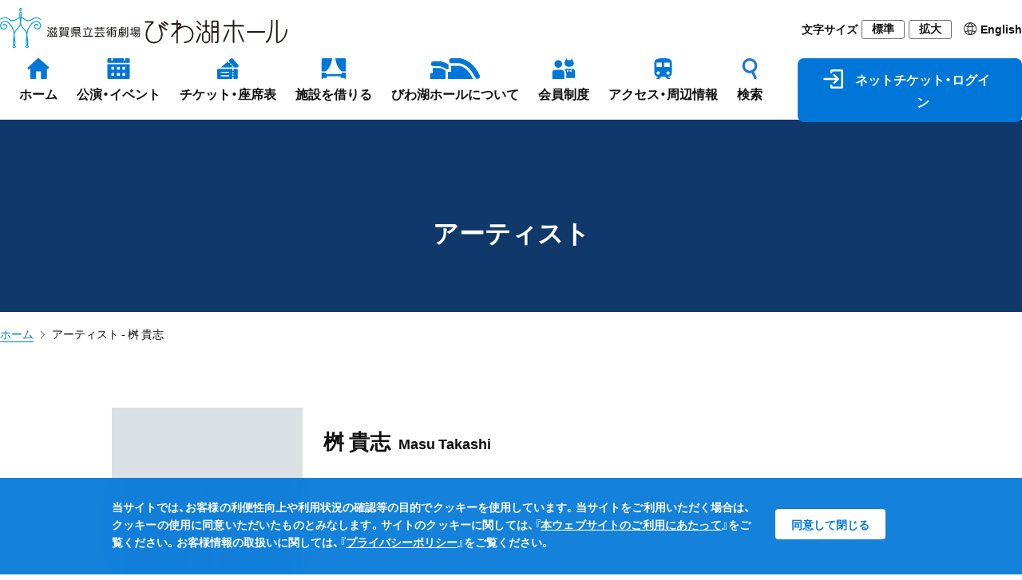

--- FILE ---
content_type: text/html; charset=UTF-8
request_url: https://www.biwako-hall.or.jp/artist/1818
body_size: 11657
content:
<!DOCTYPE html>
<html lang="ja">
<head>
<meta charset="utf-8">
<meta http-equiv="X-UA-Compatible" content="IE=edge">
<meta name="viewport" content="width=device-width, initial-scale=1">
<meta name="format-detection" content="telephone=no">
<title>桝  貴志 | アーティスト | 滋賀県立芸術劇場 びわ湖ホール</title>
<link rel="apple-touch-icon" sizes="180x180" href="https://www.biwako-hall.or.jp/cms/wp-content/themes/biwako-hall/assets/images/common/apple-touch-icon.png">
<link rel="shortcut icon" href="https://www.biwako-hall.or.jp/cms/wp-content/themes/biwako-hall/assets/images/common/favicon2.ico">
<link rel="stylesheet" href="https://www.biwako-hall.or.jp/cms/wp-content/themes/biwako-hall/assets/css/style.css?date=598925051" />
<link rel="stylesheet" href="https://www.biwako-hall.or.jp/cms/wp-content/themes/biwako-hall/assets/css/fontawesome-all.min.css?date=1142383764" />
<link rel="stylesheet" href="https://www.biwako-hall.or.jp/cms/wp-content/themes/biwako-hall/assets/css/swiper-bundle.min.css?date=1228293410" />
<script src="https://www.biwako-hall.or.jp/cms/wp-content/themes/biwako-hall/assets/js/jquery.min.js?v=acv21ibq3"></script>
<script src="https://www.biwako-hall.or.jp/cms/wp-content/themes/biwako-hall/assets/js/jquery.cookie.min.js?v=acv21ibq3"></script>
<script src="https://www.biwako-hall.or.jp/cms/wp-content/themes/biwako-hall/assets/js/ex.jquery.js?v=acv21ibq3"></script>
<meta name='robots' content='max-image-preview:large' />
<style id='wp-img-auto-sizes-contain-inline-css' type='text/css'>
img:is([sizes=auto i],[sizes^="auto," i]){contain-intrinsic-size:3000px 1500px}
/*# sourceURL=wp-img-auto-sizes-contain-inline-css */
</style>
<style id='wp-block-library-inline-css' type='text/css'>
:root{--wp-block-synced-color:#7a00df;--wp-block-synced-color--rgb:122,0,223;--wp-bound-block-color:var(--wp-block-synced-color);--wp-editor-canvas-background:#ddd;--wp-admin-theme-color:#007cba;--wp-admin-theme-color--rgb:0,124,186;--wp-admin-theme-color-darker-10:#006ba1;--wp-admin-theme-color-darker-10--rgb:0,107,160.5;--wp-admin-theme-color-darker-20:#005a87;--wp-admin-theme-color-darker-20--rgb:0,90,135;--wp-admin-border-width-focus:2px}@media (min-resolution:192dpi){:root{--wp-admin-border-width-focus:1.5px}}.wp-element-button{cursor:pointer}:root .has-very-light-gray-background-color{background-color:#eee}:root .has-very-dark-gray-background-color{background-color:#313131}:root .has-very-light-gray-color{color:#eee}:root .has-very-dark-gray-color{color:#313131}:root .has-vivid-green-cyan-to-vivid-cyan-blue-gradient-background{background:linear-gradient(135deg,#00d084,#0693e3)}:root .has-purple-crush-gradient-background{background:linear-gradient(135deg,#34e2e4,#4721fb 50%,#ab1dfe)}:root .has-hazy-dawn-gradient-background{background:linear-gradient(135deg,#faaca8,#dad0ec)}:root .has-subdued-olive-gradient-background{background:linear-gradient(135deg,#fafae1,#67a671)}:root .has-atomic-cream-gradient-background{background:linear-gradient(135deg,#fdd79a,#004a59)}:root .has-nightshade-gradient-background{background:linear-gradient(135deg,#330968,#31cdcf)}:root .has-midnight-gradient-background{background:linear-gradient(135deg,#020381,#2874fc)}:root{--wp--preset--font-size--normal:16px;--wp--preset--font-size--huge:42px}.has-regular-font-size{font-size:1em}.has-larger-font-size{font-size:2.625em}.has-normal-font-size{font-size:var(--wp--preset--font-size--normal)}.has-huge-font-size{font-size:var(--wp--preset--font-size--huge)}.has-text-align-center{text-align:center}.has-text-align-left{text-align:left}.has-text-align-right{text-align:right}.has-fit-text{white-space:nowrap!important}#end-resizable-editor-section{display:none}.aligncenter{clear:both}.items-justified-left{justify-content:flex-start}.items-justified-center{justify-content:center}.items-justified-right{justify-content:flex-end}.items-justified-space-between{justify-content:space-between}.screen-reader-text{border:0;clip-path:inset(50%);height:1px;margin:-1px;overflow:hidden;padding:0;position:absolute;width:1px;word-wrap:normal!important}.screen-reader-text:focus{background-color:#ddd;clip-path:none;color:#444;display:block;font-size:1em;height:auto;left:5px;line-height:normal;padding:15px 23px 14px;text-decoration:none;top:5px;width:auto;z-index:100000}html :where(.has-border-color){border-style:solid}html :where([style*=border-top-color]){border-top-style:solid}html :where([style*=border-right-color]){border-right-style:solid}html :where([style*=border-bottom-color]){border-bottom-style:solid}html :where([style*=border-left-color]){border-left-style:solid}html :where([style*=border-width]){border-style:solid}html :where([style*=border-top-width]){border-top-style:solid}html :where([style*=border-right-width]){border-right-style:solid}html :where([style*=border-bottom-width]){border-bottom-style:solid}html :where([style*=border-left-width]){border-left-style:solid}html :where(img[class*=wp-image-]){height:auto;max-width:100%}:where(figure){margin:0 0 1em}html :where(.is-position-sticky){--wp-admin--admin-bar--position-offset:var(--wp-admin--admin-bar--height,0px)}@media screen and (max-width:600px){html :where(.is-position-sticky){--wp-admin--admin-bar--position-offset:0px}}

/*# sourceURL=wp-block-library-inline-css */
</style><style id='global-styles-inline-css' type='text/css'>
:root{--wp--preset--aspect-ratio--square: 1;--wp--preset--aspect-ratio--4-3: 4/3;--wp--preset--aspect-ratio--3-4: 3/4;--wp--preset--aspect-ratio--3-2: 3/2;--wp--preset--aspect-ratio--2-3: 2/3;--wp--preset--aspect-ratio--16-9: 16/9;--wp--preset--aspect-ratio--9-16: 9/16;--wp--preset--color--black: #000000;--wp--preset--color--cyan-bluish-gray: #abb8c3;--wp--preset--color--white: #ffffff;--wp--preset--color--pale-pink: #f78da7;--wp--preset--color--vivid-red: #cf2e2e;--wp--preset--color--luminous-vivid-orange: #ff6900;--wp--preset--color--luminous-vivid-amber: #fcb900;--wp--preset--color--light-green-cyan: #7bdcb5;--wp--preset--color--vivid-green-cyan: #00d084;--wp--preset--color--pale-cyan-blue: #8ed1fc;--wp--preset--color--vivid-cyan-blue: #0693e3;--wp--preset--color--vivid-purple: #9b51e0;--wp--preset--color--color-white: #ffffff;--wp--preset--color--color-blue: #023B69;--wp--preset--color--color-yellow: #a49620;--wp--preset--color--color-red: #b60005;--wp--preset--color--color-beige: #d9d8b0;--wp--preset--color--color-gray: #ebebdf;--wp--preset--color--color-blue-light: #e5f5fc;--wp--preset--color--color-notice: #f6f6eb;--wp--preset--gradient--vivid-cyan-blue-to-vivid-purple: linear-gradient(135deg,rgb(6,147,227) 0%,rgb(155,81,224) 100%);--wp--preset--gradient--light-green-cyan-to-vivid-green-cyan: linear-gradient(135deg,rgb(122,220,180) 0%,rgb(0,208,130) 100%);--wp--preset--gradient--luminous-vivid-amber-to-luminous-vivid-orange: linear-gradient(135deg,rgb(252,185,0) 0%,rgb(255,105,0) 100%);--wp--preset--gradient--luminous-vivid-orange-to-vivid-red: linear-gradient(135deg,rgb(255,105,0) 0%,rgb(207,46,46) 100%);--wp--preset--gradient--very-light-gray-to-cyan-bluish-gray: linear-gradient(135deg,rgb(238,238,238) 0%,rgb(169,184,195) 100%);--wp--preset--gradient--cool-to-warm-spectrum: linear-gradient(135deg,rgb(74,234,220) 0%,rgb(151,120,209) 20%,rgb(207,42,186) 40%,rgb(238,44,130) 60%,rgb(251,105,98) 80%,rgb(254,248,76) 100%);--wp--preset--gradient--blush-light-purple: linear-gradient(135deg,rgb(255,206,236) 0%,rgb(152,150,240) 100%);--wp--preset--gradient--blush-bordeaux: linear-gradient(135deg,rgb(254,205,165) 0%,rgb(254,45,45) 50%,rgb(107,0,62) 100%);--wp--preset--gradient--luminous-dusk: linear-gradient(135deg,rgb(255,203,112) 0%,rgb(199,81,192) 50%,rgb(65,88,208) 100%);--wp--preset--gradient--pale-ocean: linear-gradient(135deg,rgb(255,245,203) 0%,rgb(182,227,212) 50%,rgb(51,167,181) 100%);--wp--preset--gradient--electric-grass: linear-gradient(135deg,rgb(202,248,128) 0%,rgb(113,206,126) 100%);--wp--preset--gradient--midnight: linear-gradient(135deg,rgb(2,3,129) 0%,rgb(40,116,252) 100%);--wp--preset--font-size--small: 13px;--wp--preset--font-size--medium: 20px;--wp--preset--font-size--large: 36px;--wp--preset--font-size--x-large: 42px;--wp--preset--font-size--c-wp-small: 14px;--wp--preset--font-size--c-wp-little-larg: 20px;--wp--preset--font-size--c-wp-larg: 24px;--wp--preset--font-size--c-wp-huge: 32px;--wp--preset--spacing--20: 0.44rem;--wp--preset--spacing--30: 0.67rem;--wp--preset--spacing--40: 1rem;--wp--preset--spacing--50: 1.5rem;--wp--preset--spacing--60: 2.25rem;--wp--preset--spacing--70: 3.38rem;--wp--preset--spacing--80: 5.06rem;--wp--preset--shadow--natural: 6px 6px 9px rgba(0, 0, 0, 0.2);--wp--preset--shadow--deep: 12px 12px 50px rgba(0, 0, 0, 0.4);--wp--preset--shadow--sharp: 6px 6px 0px rgba(0, 0, 0, 0.2);--wp--preset--shadow--outlined: 6px 6px 0px -3px rgb(255, 255, 255), 6px 6px rgb(0, 0, 0);--wp--preset--shadow--crisp: 6px 6px 0px rgb(0, 0, 0);}:where(.is-layout-flex){gap: 0.5em;}:where(.is-layout-grid){gap: 0.5em;}body .is-layout-flex{display: flex;}.is-layout-flex{flex-wrap: wrap;align-items: center;}.is-layout-flex > :is(*, div){margin: 0;}body .is-layout-grid{display: grid;}.is-layout-grid > :is(*, div){margin: 0;}:where(.wp-block-columns.is-layout-flex){gap: 2em;}:where(.wp-block-columns.is-layout-grid){gap: 2em;}:where(.wp-block-post-template.is-layout-flex){gap: 1.25em;}:where(.wp-block-post-template.is-layout-grid){gap: 1.25em;}.has-black-color{color: var(--wp--preset--color--black) !important;}.has-cyan-bluish-gray-color{color: var(--wp--preset--color--cyan-bluish-gray) !important;}.has-white-color{color: var(--wp--preset--color--white) !important;}.has-pale-pink-color{color: var(--wp--preset--color--pale-pink) !important;}.has-vivid-red-color{color: var(--wp--preset--color--vivid-red) !important;}.has-luminous-vivid-orange-color{color: var(--wp--preset--color--luminous-vivid-orange) !important;}.has-luminous-vivid-amber-color{color: var(--wp--preset--color--luminous-vivid-amber) !important;}.has-light-green-cyan-color{color: var(--wp--preset--color--light-green-cyan) !important;}.has-vivid-green-cyan-color{color: var(--wp--preset--color--vivid-green-cyan) !important;}.has-pale-cyan-blue-color{color: var(--wp--preset--color--pale-cyan-blue) !important;}.has-vivid-cyan-blue-color{color: var(--wp--preset--color--vivid-cyan-blue) !important;}.has-vivid-purple-color{color: var(--wp--preset--color--vivid-purple) !important;}.has-black-background-color{background-color: var(--wp--preset--color--black) !important;}.has-cyan-bluish-gray-background-color{background-color: var(--wp--preset--color--cyan-bluish-gray) !important;}.has-white-background-color{background-color: var(--wp--preset--color--white) !important;}.has-pale-pink-background-color{background-color: var(--wp--preset--color--pale-pink) !important;}.has-vivid-red-background-color{background-color: var(--wp--preset--color--vivid-red) !important;}.has-luminous-vivid-orange-background-color{background-color: var(--wp--preset--color--luminous-vivid-orange) !important;}.has-luminous-vivid-amber-background-color{background-color: var(--wp--preset--color--luminous-vivid-amber) !important;}.has-light-green-cyan-background-color{background-color: var(--wp--preset--color--light-green-cyan) !important;}.has-vivid-green-cyan-background-color{background-color: var(--wp--preset--color--vivid-green-cyan) !important;}.has-pale-cyan-blue-background-color{background-color: var(--wp--preset--color--pale-cyan-blue) !important;}.has-vivid-cyan-blue-background-color{background-color: var(--wp--preset--color--vivid-cyan-blue) !important;}.has-vivid-purple-background-color{background-color: var(--wp--preset--color--vivid-purple) !important;}.has-black-border-color{border-color: var(--wp--preset--color--black) !important;}.has-cyan-bluish-gray-border-color{border-color: var(--wp--preset--color--cyan-bluish-gray) !important;}.has-white-border-color{border-color: var(--wp--preset--color--white) !important;}.has-pale-pink-border-color{border-color: var(--wp--preset--color--pale-pink) !important;}.has-vivid-red-border-color{border-color: var(--wp--preset--color--vivid-red) !important;}.has-luminous-vivid-orange-border-color{border-color: var(--wp--preset--color--luminous-vivid-orange) !important;}.has-luminous-vivid-amber-border-color{border-color: var(--wp--preset--color--luminous-vivid-amber) !important;}.has-light-green-cyan-border-color{border-color: var(--wp--preset--color--light-green-cyan) !important;}.has-vivid-green-cyan-border-color{border-color: var(--wp--preset--color--vivid-green-cyan) !important;}.has-pale-cyan-blue-border-color{border-color: var(--wp--preset--color--pale-cyan-blue) !important;}.has-vivid-cyan-blue-border-color{border-color: var(--wp--preset--color--vivid-cyan-blue) !important;}.has-vivid-purple-border-color{border-color: var(--wp--preset--color--vivid-purple) !important;}.has-vivid-cyan-blue-to-vivid-purple-gradient-background{background: var(--wp--preset--gradient--vivid-cyan-blue-to-vivid-purple) !important;}.has-light-green-cyan-to-vivid-green-cyan-gradient-background{background: var(--wp--preset--gradient--light-green-cyan-to-vivid-green-cyan) !important;}.has-luminous-vivid-amber-to-luminous-vivid-orange-gradient-background{background: var(--wp--preset--gradient--luminous-vivid-amber-to-luminous-vivid-orange) !important;}.has-luminous-vivid-orange-to-vivid-red-gradient-background{background: var(--wp--preset--gradient--luminous-vivid-orange-to-vivid-red) !important;}.has-very-light-gray-to-cyan-bluish-gray-gradient-background{background: var(--wp--preset--gradient--very-light-gray-to-cyan-bluish-gray) !important;}.has-cool-to-warm-spectrum-gradient-background{background: var(--wp--preset--gradient--cool-to-warm-spectrum) !important;}.has-blush-light-purple-gradient-background{background: var(--wp--preset--gradient--blush-light-purple) !important;}.has-blush-bordeaux-gradient-background{background: var(--wp--preset--gradient--blush-bordeaux) !important;}.has-luminous-dusk-gradient-background{background: var(--wp--preset--gradient--luminous-dusk) !important;}.has-pale-ocean-gradient-background{background: var(--wp--preset--gradient--pale-ocean) !important;}.has-electric-grass-gradient-background{background: var(--wp--preset--gradient--electric-grass) !important;}.has-midnight-gradient-background{background: var(--wp--preset--gradient--midnight) !important;}.has-small-font-size{font-size: var(--wp--preset--font-size--small) !important;}.has-medium-font-size{font-size: var(--wp--preset--font-size--medium) !important;}.has-large-font-size{font-size: var(--wp--preset--font-size--large) !important;}.has-x-large-font-size{font-size: var(--wp--preset--font-size--x-large) !important;}
/*# sourceURL=global-styles-inline-css */
</style>

<style id='classic-theme-styles-inline-css' type='text/css'>
/*! This file is auto-generated */
.wp-block-button__link{color:#fff;background-color:#32373c;border-radius:9999px;box-shadow:none;text-decoration:none;padding:calc(.667em + 2px) calc(1.333em + 2px);font-size:1.125em}.wp-block-file__button{background:#32373c;color:#fff;text-decoration:none}
/*# sourceURL=/wp-includes/css/classic-themes.min.css */
</style>
<link rel='stylesheet' id='jwp-a11y_css-css' href='https://www.biwako-hall.or.jp/cms/wp-content/plugins/jwp-a11y/assets/css/a11yc.css?ver=6.9' type='text/css' media='all' />
<link rel='stylesheet' id='jwp-jwp-a11y_css-css' href='https://www.biwako-hall.or.jp/cms/wp-content/plugins/jwp-a11y/assets/css/jwp-a11y.css?ver=6.9' type='text/css' media='all' />
<link rel="canonical" href="https://www.biwako-hall.or.jp/artist/1818" />
<link rel='shortlink' href='https://www.biwako-hall.or.jp/?p=3705' />
<script>(function(w,d,s,l,i){w[l]=w[l]||[];w[l].push({'gtm.start':
new Date().getTime(),event:'gtm.js'});var f=d.getElementsByTagName(s)[0],
j=d.createElement(s),dl=l!='dataLayer'?'&l='+l:'';j.async=true;j.src=
'https://www.googletagmanager.com/gtm.js?id='+i+dl;f.parentNode.insertBefore(j,f);
})(window,document,'script','dataLayer','GTM-TQVXF7R');</script>
</head>
<body>
<noscript>
  <iframe src="https://www.googletagmanager.com/ns.html?id=GTM-TQVXF7R" height="0" width="0" style="display:none;visibility:hidden"></iframe>
  <div id="nojs">
    <p class="wrap center">当サイトを使用するには、Javascriptを有効にする必要があります。お使いのブラウザでJavaScriptを有効にし、ページを更新してください。</p>
  </div>
</noscript>
<header class="l-header">
  <div class="p-header">
    <div class="c-grid__inner">
      <div class="p-header-wrap">
        <div class="p-header-logo">
          <a href="https://www.biwako-hall.or.jp"><img src="https://www.biwako-hall.or.jp/cms/wp-content/themes/biwako-hall/assets/images/common/logo_full.svg" alt="滋賀県立芸術劇場びわ湖ホール" /></a>
        </div>
        <div class="p-header-assist">
          <div class="p-header-assist__font-size">
            <div class="p-header-assist__font-size-label">文字サイズ</div>
            <div class="p-header-assist__font-size-button"><button class="js-size-button" data-font="normal">標準</button></div>
            <div class="p-header-assist__font-size-button"><button class="js-size-button" data-font="large">拡大</button></div>
          </div>
          <div class="p-header-assist__language"><a href="https://www.biwako-hall.com" target="_blank"><img src="https://www.biwako-hall.or.jp/cms/wp-content/themes/biwako-hall/assets/images/common/ico_global.svg"  /><span>English</span></a></div>
        </div>

        <div class="p-header-nav-sp__button">
          <div class="p-header-nav-sp__language"><a href="https://www.biwako-hall.com" target="_blank"><img src="https://www.biwako-hall.or.jp/cms/wp-content/themes/biwako-hall/assets/images/common/ico_global.svg"  /><span>EN</span></a></div>
          <div class="p-header-nav__trigger">
            <a href="javascript:void(0);" class="c-button__trigger js-button-trigger">
              <span class="c-button__trigger-icon"></span>
            </a>
          </div>
        </div>
      </div>

      <nav class="p-header-nav js-global-nav">
        <ul class="p-header-nav__list">
          <li class="p-header-nav__item"><a href="https://www.biwako-hall.or.jp"><img src="https://www.biwako-hall.or.jp/cms/wp-content/themes/biwako-hall/assets/images/common/ico_home.svg"  /><span>ホーム</span></a></li>
          <li class="p-header-nav__item"><a data-nav="performance" href="javascript:void(0);"><img src="https://www.biwako-hall.or.jp/cms/wp-content/themes/biwako-hall/assets/images/common/ico_calendar.svg"  /><span>公演・イベント</span></a></li>
          <li class="p-header-nav__item"><a data-nav="ticket" href="javascript:void(0);"><img src="https://www.biwako-hall.or.jp/cms/wp-content/themes/biwako-hall/assets/images/common/ico_ticket.svg"  /><span>チケット・座席表</span></a></li>
          <li class="p-header-nav__item"><a data-nav="rental" href="javascript:void(0);"><img src="https://www.biwako-hall.or.jp/cms/wp-content/themes/biwako-hall/assets/images/common/ico_curtain.svg"  /><span>施設を借りる</span></a></li>
          <li class="p-header-nav__item"><a data-nav="about" href="javascript:void(0);"><img src="https://www.biwako-hall.or.jp/cms/wp-content/themes/biwako-hall/assets/images/common/ico_hall.svg"  /><span>びわ湖ホールについて</span></a></li>
          <li class="p-header-nav__item"><a data-nav="member" href="javascript:void(0);"><img src="https://www.biwako-hall.or.jp/cms/wp-content/themes/biwako-hall/assets/images/common/ico_member.svg"  /><span>会員制度</span></a></li>
          <li class="p-header-nav__item"><a data-nav="access" href="javascript:void(0);"><img src="https://www.biwako-hall.or.jp/cms/wp-content/themes/biwako-hall/assets/images/common/ico_train.svg"  /><span>アクセス・周辺情報</span></a></li>
          <li class="p-header-nav__item"><a data-nav="search" href="javascript:void(0);"><img src="https://www.biwako-hall.or.jp/cms/wp-content/themes/biwako-hall/assets/images/common/ico_glass.svg"  /><span>検索</span></a></li>
          <li class="p-header-nav__item-button"><a href="https://ticket.biwako-hall.or.jp/" target="_blank"><img src="https://www.biwako-hall.or.jp/cms/wp-content/themes/biwako-hall/assets/images/common/ico_login_white.svg"  /><span>ネットチケット・ログイン</span></a></li>
      </nav>
    </div>
  </div>
  <nav class="p-header-nav-sub js-global-nav-sub">
    <div class="c-grid__inner">
      <div class="p-header-nav-sub__wrap js-global-nav-sub-wrap" data-nav="performance">
        <div class="p-header-nav-sub__head"><a href="https://www.biwako-hall.or.jp/performance"><span class="c-icon-arrow-link">公演・イベント</span></a></div>
        <div class="p-header-nav-sub__body">
          <ul class="p-header-nav-sub__list">
                        <li class="p-header-nav-sub__item"><a href="https://www.biwako-hall.or.jp/label/stream"><span class="c-icon-arrow-link">ライブ・アーカイブ配信</span></a></li>
          </ul>
        </div>
      </div>
      <div class="p-header-nav-sub__wrap js-global-nav-sub-wrap" data-nav="ticket">
        <div class="p-header-nav-sub__head">チケット購入・座席表</div>
        <div class="p-header-nav-sub__body">
          <ul class="p-header-nav-sub__list">
            <li class="p-header-nav-sub__item"><a href="https://ticket.biwako-hall.or.jp/" target="_blank"><span class="c-icon-blank">ネットチケット・ログイン</span></a></li>
            <li class="p-header-nav-sub__item"><a href="https://www.biwako-hall.or.jp/ticket/purchase"><span class="c-icon-arrow-link">チケット購入の方法</span></a></li>
          </ul>
          <ul class="p-header-nav-sub__list">
            <li class="p-header-nav-sub__item"><a href="https://www.biwako-hall.or.jp/ticket/seat-main-theatre"><span class="c-icon-arrow-link">大ホール座席表</span></a></li>
            <li class="p-header-nav-sub__item"><a href="https://www.biwako-hall.or.jp/ticket/seat-theatre"><span class="c-icon-arrow-link">中ホール座席表</span></a></li>
            <li class="p-header-nav-sub__item"><a href="https://www.biwako-hall.or.jp/ticket/seat-ensemble-hall"><span class="c-icon-arrow-link">小ホール座席表</span></a></li>
          </ul>
        </div>
      </div>
      <div class="p-header-nav-sub__wrap js-global-nav-sub-wrap" data-nav="rental">
        <div class="p-header-nav-sub__head"><a href="https://www.biwako-hall.or.jp/about/rental-theater"><span class="c-icon-arrow-link">貸しホール・施設のご案内</span></a></div>
        <div class="p-header-nav-sub__body">
          <ul class="p-header-nav-sub__list">
            <li class="p-header-nav-sub__item"><a href="https://www.biwako-hall.or.jp/about/rental-theater#about-time"><span class="c-icon-arrow-link">貸館利用の受付期間について</span></a></li>
            <li class="p-header-nav-sub__item"><a href="https://www.biwako-hall.or.jp/about/rental-theater/rental-apply"><span class="c-icon-arrow-link">利用申込方法</span></a></li>
          </ul>
          <ul class="p-header-nav-sub__list">
            <li class="p-header-nav-sub__item"><a href="https://www.biwako-hall.or.jp/cms/wp-content/uploads/2025/03/rental-price_2504.pdf" target="_blank"><span class="c-icon-dl"><i></i>料金表</span></a></li>
            <li class="p-header-nav-sub__item"><a href="https://www.biwako-hall.or.jp/cms/wp-content/uploads/2025/05/application_2505.pdf" target="_blank"><span class="c-icon-dl"><i></i>申請書</span></a></li>
          </ul>
        </div>
      </div>
      <div class="p-header-nav-sub__wrap js-global-nav-sub-wrap" data-nav="about">
        <div class="p-header-nav-sub__head"><a href="https://www.biwako-hall.or.jp/about"><span class="c-icon-arrow-link">びわ湖ホールについて</span></a></div>
        <div class="p-header-nav-sub__body">
          <ul class="p-header-nav-sub__list">
            <li class="p-header-nav-sub__item"><a href="https://www.biwako-hall.or.jp/about/facility"><span class="c-icon-arrow-link">ホール・施設のご案内</span></a></li>
            <li class="p-header-nav-sub__item"><a href="https://www.biwako-hall.or.jp/about/service"><span class="c-icon-arrow-link">サービス・館内設備</span></a></li>
            <li class="p-header-nav-sub__item"><a href="https://www.biwako-hall.or.jp/about/rental-theater"><span class="c-icon-arrow-link">貸しホール・施設のご案内</span></a></li>
            <li class="p-header-nav-sub__item"><a href="https://www.biwako-hall.or.jp/magazine"><span class="c-icon-arrow-link">情報誌 Stage / 湖響</span></a></li>
          </ul>
          <ul class="p-header-nav-sub__list">
            <li class="p-header-nav-sub__item"><a href="https://www.biwako-hall.or.jp/about/piano-competition"><span class="c-icon-arrow-link">びわ湖ホールピアノコンクール</span></a></li>
            <li class="p-header-nav-sub__item"><a href="https://www.biwako-hall.or.jp/about/ensemble"><span class="c-icon-arrow-link">専属声楽アンサンブル</span></a></li>
            <li class="p-header-nav-sub__item"><a href="https://www.biwako-hall.or.jp/about/naming-rights"><span class="c-icon-arrow-link">ネーミングライツパートナー</span></a></li>
            <li class="p-header-nav-sub__item"><a href="https://www.biwako-hall.or.jp/about/arts-fund"><span class="c-icon-arrow-link">舞台芸術基金</span></a></li>
          </ul>
        </div>
      </div>
      <div class="p-header-nav-sub__wrap js-global-nav-sub-wrap" data-nav="member">
        <div class="p-header-nav-sub__head">会員制度</div>
        <div class="p-header-nav-sub__body">
          <ul class="p-header-nav-sub__list">
            <li class="p-header-nav-sub__item"><a href="https://www.biwako-hall.or.jp/member/tomonokai"><span class="c-icon-arrow-link">友の会</span></a></li>
            <li class="p-header-nav-sub__item"><a href="https://www.biwako-hall.or.jp/member/theatermates"><span class="c-icon-arrow-link">シアターメイツ</span></a></li>
            <li class="p-header-nav-sub__item"><a href="https://www.biwako-hall.or.jp/member/supporter"><span class="c-icon-arrow-link">劇場サポーター</span></a></li>
          </ul>
        </div>
      </div>
      <div class="p-header-nav-sub__wrap js-global-nav-sub-wrap" data-nav="access">
        <div class="p-header-nav-sub__head"><a href="https://www.biwako-hall.or.jp/access"><span class="c-icon-arrow-link">アクセス・周辺情報</span></a></div>
        <div class="p-header-nav-sub__body">
          <ul class="p-header-nav-sub__list">
            <li class="p-header-nav-sub__item"><a href="https://www.biwako-hall.or.jp/access/train-bus"><span class="c-icon-arrow-link">電車・バスをご利用の方へ</span></a></li>
            <li class="p-header-nav-sub__item"><a href="https://www.biwako-hall.or.jp/access/car"><span class="c-icon-arrow-link">お車をご利用の方へ</span></a></li>
            <li class="p-header-nav-sub__item"><a href="https://www.biwako-hall.or.jp/access/bicycle"><span class="c-icon-arrow-link">自転車・バイクをご利用の方へ</span></a></li>
          </ul>
          <ul class="p-header-nav-sub__list">
            <li class="p-header-nav-sub__item"><a href="https://www.biwako-hall.or.jp/access/neighborhoods"><span class="c-icon-arrow-link">周辺施設・グルメ情報</span></a></li>
          </ul>
        </div>
      </div>
      <div class="p-header-nav-sub__wrap js-global-nav-sub-wrap" data-nav="search">
        <div class="p-header-search">
          <form class="p-header-search__form" action="https://www.biwako-hall.or.jp" method="get">
              <input class="p-header-search__input" name="s" type="text" placeholder="公演・イベント・出演者・曲名などを入力"/>
              <button type="submit" class="p-header-search__button">検索する</button>
          </form>
        </div>
      </div>
    </div>
  </nav>
  <div class="p-header-nav-sp js-nav-sp">
    <nav class="c-nav-sp">
      <div class="c-nav-sp__wrap">
         <div class="c-nav-sp-search">
          <form class="c-nav-sp-search__form" action="https://www.biwako-hall.or.jp" method="get">
              <input class="c-nav-sp-search__input" name="s" type="text" placeholder="公演・イベント・出演者・曲名などを入力"/>
              <button type="submit" class="c-nav-sp-search__button">検索</button>
          </form>
        </div>
        <ul class="c-nav-sp__list">
          <li class="c-nav-sp__item"><a href="https://ticket.biwako-hall.or.jp/showList" target="_blank">ネットチケット・ログイン<i class="fas fa-arrow-up-right-from-square"></i></a></li>
          <li class="c-nav-sp__item"><a href="https://www.biwako-hall.or.jp">ホーム<i class="fas fa-chevron-right"></i></a></li>
          <li class="c-nav-sp__item"><a href="https://www.biwako-hall.or.jp/news">お知らせ・トピックス<i class="fas fa-chevron-right"></i></a></li>
          <li class="c-nav-sp__item"><a class="js-sp-nav" href="javascript:void(0);">公演・イベント<i class="fas fa-plus"></i></a>
            <ul class="c-nav-sp__child-list">
              <li class="c-nav-sp__child-item"><a href="https://www.biwako-hall.or.jp/performance">公演・イベント<i class="fas fa-chevron-right"></i></a></li>
                            <li class="c-nav-sp__child-item"><a href="https://www.biwako-hall.or.jp/label/stream">ライブ・アーカイブ配信<i class="fas fa-chevron-right"></i></a></li>
            </ul>
          </li>
          <li class="c-nav-sp__item"><a class="js-sp-nav" href="javascript:void(0);">チケット購入・座席表<i class="fas fa-plus"></i></a>
            <ul class="c-nav-sp__child-list">
              <li class="c-nav-sp__child-item"><a href="https://ticket.biwako-hall.or.jp/" target="_blank">ネットチケット・ログイン<i class="fas fa-arrow-up-right-from-square"></i></a></li>
              <li class="c-nav-sp__child-item"><a href="https://www.biwako-hall.or.jp/ticket/purchase">チケットの購入方法<i class="fas fa-chevron-right"></i></a></li>
              <li class="c-nav-sp__child-item"><a href="https://www.biwako-hall.or.jp/ticket/seat-main-theatre">大ホール座席表<i class="fas fa-chevron-right"></i></a></li>
              <li class="c-nav-sp__child-item"><a href="https://www.biwako-hall.or.jp/ticket/seat-theatre">中ホール座席表<i class="fas fa-chevron-right"></i></a></li>
              <li class="c-nav-sp__child-item"><a href="https://www.biwako-hall.or.jp/ticket/seat-ensemble-hall">小ホール座席表<i class="fas fa-chevron-right"></i></a></li>
            </ul>
          </li>
          <li class="c-nav-sp__item"><a class="js-sp-nav" href="javascript:void(0);">びわ湖ホールについて<i class="fas fa-plus"></i></a>
            <ul class="c-nav-sp__child-list">
              <li class="c-nav-sp__child-item"><a href="https://www.biwako-hall.or.jp/about">びわ湖ホールについて<i class="fas fa-chevron-right"></i></a></li>
              <li class="c-nav-sp__child-item"><a class="js-sp-nav" href="javascript:void(0);">ホール・施設のご案内<i class="fas fa-plus"></i></a>
                <ul class="c-nav-sp__child-child-list">
                  <li class="c-nav-sp__child-child-item"><a href="https://www.biwako-hall.or.jp/about/facility">ホール・施設のご案内<i class="fas fa-chevron-right"></i></a>
                  <li class="c-nav-sp__child-child-item"><a href="https://www.biwako-hall.or.jp/about/facility/main-theatre">大ホール<i class="fas fa-chevron-right"></i></a></li>
                  <li class="c-nav-sp__child-child-item"><a href="https://www.biwako-hall.or.jp/about/facility/theatre">中ホール<i class="fas fa-chevron-right"></i></a></li>
                  <li class="c-nav-sp__child-child-item"><a href="https://www.biwako-hall.or.jp/about/facility/ensemble-hall">小ホール<i class="fas fa-chevron-right"></i></a></li>
                  <li class="c-nav-sp__child-child-item"><a href="https://www.biwako-hall.or.jp/about/facility/rehearsal-practice">リハーサル・練習室<i class="fas fa-chevron-right"></i></a></li>
                  <li class="c-nav-sp__child-child-item"><a href="https://www.biwako-hall.or.jp/about/facility/training">研修室<i class="fas fa-chevron-right"></i></a></li>
                </ul>
              </li>
              <li class="c-nav-sp__child-item"><a href="https://www.biwako-hall.or.jp/about/service">サービス・館内設備<i class="fas fa-chevron-right"></i></a></li>
              <li class="c-nav-sp__child-item"><a class="js-sp-nav" href="javascript:void(0);">貸しホール・施設のご案内<i class="fas fa-plus"></i></a>
                <ul class="c-nav-sp__child-child-list">
                  <li class="c-nav-sp__child-item"><a href="https://www.biwako-hall.or.jp/about/rental-theater">貸しホール・施設のご案内<i class="fas fa-chevron-right"></i></a>
                  <li class="c-nav-sp__child-child-item"><a href="https://www.biwako-hall.or.jp/about/rental-theater/rental-apply">利用申し込み<i class="fas fa-chevron-right"></i></a></li>
                </ul>
              </li>
              <li class="c-nav-sp__child-item"><a href="https://www.biwako-hall.or.jp/magazine">情報誌 Stage / 湖響<i class="fas fa-chevron-right"></i></a></li>
              <li class="c-nav-sp__child-item"><a class="js-sp-nav" href="javascript:void(0);">専属声楽アンサンブル<i class="fas fa-plus"></i></a>
                <ul class="c-nav-sp__child-child-list">
                  <li class="c-nav-sp__child-item"><a href="https://www.biwako-hall.or.jp/about/ensemble">専属声楽アンサンブル<i class="fas fa-chevron-right"></i></a></li>
                  <li class="c-nav-sp__child-child-item"><a href="https://www.biwako-hall.or.jp/about/ensemble#activity-history">活動履歴<i class="fas fa-chevron-right"></i></a></li>
                  <li class="c-nav-sp__child-child-item"><a href="https://www.biwako-hall.or.jp/about/ensemble/ensemble-member">所属メンバー<i class="fas fa-chevron-right"></i></a></li>
                  <li class="c-nav-sp__child-child-item"><a href="https://www.biwako-hall.or.jp/about/ensemble/pino">スタンウェイ“ピノ”シリーズ<i class="fas fa-chevron-right"></i></a></li>
                  <li class="c-nav-sp__child-child-item"><a href="https://www.biwako-hall.or.jp/about/ensemble/4tenor">びわ湖ホール四大テノール<i class="fas fa-chevron-right"></i></a></li>
                  <li class="c-nav-sp__child-child-item"><a href="https://www.biwako-hall.or.jp/about/ensemble/recruiting-ensemble">メンバー募集<i class="fas fa-chevron-right"></i></a></li>
                </ul>
              </li>
              <li class="c-nav-sp__child-item"><a href="https://www.biwako-hall.or.jp/about/piano-competition">びわ湖ホールピアノコンクール<i class="fas fa-chevron-right"></i></a></li>
              <li class="c-nav-sp__child-item"><a href="https://www.biwako-hall.or.jp/about/naming-rights">ネーミングライツパートナー<i class="fas fa-chevron-right"></i></a></li>
              <li class="c-nav-sp__child-item"><a class="js-sp-nav" href="javascript:void(0);">舞台芸術基金<i class="fas fa-plus"></i></a>
                <ul class="c-nav-sp__child-child-list">
                  <li class="c-nav-sp__child-child-item"><a href="https://www.biwako-hall.or.jp/about/arts-fund">舞台芸術基金<i class="fas fa-chevron-right"></i></a></li>
                  <li class="c-nav-sp__child-child-item"><a href="https://ticket.biwako-hall.or.jp/donation" target="_blank">オンライン寄付<i class="fas fa-chevron-right"></i></a></li>
                </ul>
              </li>
            </ul>
          </li>
          <li class="c-nav-sp__item"><a class="js-sp-nav" href="javascript:void(0);">会員制度<i class="fas fa-plus"></i></a>
            <ul class="c-nav-sp__child-list">
              <li class="c-nav-sp__child-item"><a class="js-sp-nav" href="javascript:void(0);">友の会<i class="fas fa-plus"></i></a>
                <ul class="c-nav-sp__child-child-list">
                  <li class="c-nav-sp__child-child-item"><a href="https://www.biwako-hall.or.jp/member/tomonokai">友の会<i class="fas fa-chevron-right"></i></a>
                  <li class="c-nav-sp__child-child-item"><a href="https://www.biwako-hall.or.jp/member/tomonokai/tomonokai-registar">入会方法<i class="fas fa-chevron-right"></i></a></li>
                  <li class="c-nav-sp__child-child-item"><a href="https://www.biwako-hall.or.jp/member/tomonokai/tomonokai-request">資料請求<i class="fas fa-chevron-right"></i></a></li>
                  <li class="c-nav-sp__child-child-item"><a href="https://www.biwako-hall.or.jp/member/tomonokai/tomonokai-membership">会員規約<i class="fas fa-chevron-right"></i></a></li>
                  <li class="c-nav-sp__child-child-item"><a href="https://www.biwako-hall.or.jp/member/tomonokai/tomonokai-name">特別会員の皆様<i class="fas fa-chevron-right"></i></a></li>
                </ul>
              </li>
              <li class="c-nav-sp__child-item"><a class="js-sp-nav" href="javascript:void(0);">シアターメイツ<i class="fas fa-plus"></i></a>
                <ul class="c-nav-sp__child-child-list">
                  <li class="c-nav-sp__child-child-item"><a href="https://www.biwako-hall.or.jp/member/theatermates">シアターメイツ<i class="fas fa-chevron-right"></i></a>
                  <li class="c-nav-sp__child-child-item"><a href="https://www.biwako-hall.or.jp/member/theatermates/theatermates-report">イベントリポート<i class="fas fa-chevron-right"></i></a></li>
                  <li class="c-nav-sp__child-child-item"><a href="https://www.biwako-hall.or.jp/member/theatermates/theatermates-registar">ご入会お申し込み<i class="fas fa-chevron-right"></i></a></li>
                </ul>
              </li>
              <li class="c-nav-sp__child-item"><a href="https://www.biwako-hall.or.jp/member/supporter">劇場サポーター<i class="fas fa-chevron-right"></i></a></li>
            </ul>
          </li>
          <li class="c-nav-sp__item"><a class="js-sp-nav" href="javascript:void(0);">アクセス・周辺情報<i class="fas fa-plus"></i></a>
            <ul class="c-nav-sp__child-list">
              <li class="c-nav-sp__child-item"><a href="https://www.biwako-hall.or.jp/access">アクセス・周辺情報<i class="fas fa-chevron-right"></i></a>
              <li class="c-nav-sp__child-item"><a href="https://www.biwako-hall.or.jp/access/train-bus">電車・バスをご利用の方へ<i class="fas fa-chevron-right"></i></a></li>
              <li class="c-nav-sp__child-item"><a href="https://www.biwako-hall.or.jp/access/car">お車をご利用の方へ<i class="fas fa-chevron-right"></i></a></li>
              <li class="c-nav-sp__child-item"><a href="https://www.biwako-hall.or.jp/access/bicycle">自転車・バイクをご利用の方へ<i class="fas fa-chevron-right"></i></a></li>
              <li class="c-nav-sp__child-item"><a href="https://www.biwako-hall.or.jp/access/neighborhoods">周辺施設・グルメ情報<i class="fas fa-chevron-right"></i></a></li>
            </ul>
          </li>
          <li class="c-nav-sp__item"><a href="https://www.biwako-hall.or.jp/goods">グッズ購入<i class="fas fa-chevron-right"></i></a></li>
           <li class="c-nav-sp__item"><a href="https://www.biwako-hall.or.jp/sponsor">オフィシャルスポンサー<i class="fas fa-chevron-right"></i></a></li>
          <li class="c-nav-sp__item"><a href="https://www.biwako-hall.or.jp/recruit">採用情報<i class="fas fa-chevron-right"></i></a></li>
          <li class="c-nav-sp__item"><a href="https://www.biwako-hall.or.jp/faq">よくある質問<i class="fas fa-chevron-right"></i></a></li>
          <li class="c-nav-sp__item"><a href="https://www.biwako-hall.or.jp/contact">お問い合わせ<i class="fas fa-chevron-right"></i></a></li>
        
          <li class="c-nav-sp__item"><a href="https://www.biwako-hall.or.jp/site-policy">本ウェブサイトのご利用にあたって<i class="fas fa-chevron-right"></i></a></li>
          <li class="c-nav-sp__item"><a href="https://www.biwako-hall.or.jp/sitemap">サイトマップ<i class="fas fa-chevron-right"></i></a></li>
          <li class="c-nav-sp__item"><a href="https://www.biwako-arts.or.jp/privacy/" target="_blank">プライバシーポリシー<i class="fas fa-chevron-right"></i></a></li>
        </ul>
      </div>
      <div class="c-nav-sp-assist">
        <div class="c-nav-sp-assist__font-size-label">文字サイズ</div>
        <div class="c-nav-sp-assist__font-size-wrap">
          <div class="c-nav-sp-assist__font-size-button"><button class="js-size-button" data-font="normal">標準</button></div>
          <div class="c-nav-sp-assist__font-size-button"><button class="js-size-button" data-font="large">拡大</button></div>
        </div>
      </div>
      <div class="c-nav-sp-hall-info">
        <div class="c-nav-sp-hall-info__title">電話番号</div>
        <div class="c-nav-sp-hall-info__tel">
          <div class="c-nav-sp-hall-info__tel-col">
            <div class="c-nav-sp-hall-info__tel-label">代表</div>
            <div class="c-nav-sp-hall-info__tel-no">077-523-7133</div>
            <div class="c-nav-sp-hall-info__tel-button"><a class="c-button__small" href="tel:0775237133"><span class="c-icon-arrow-button">電話する</span></a></div>
          </div>
          <div class="c-nav-sp-hall-info__tel-col">
            <div class="c-nav-sp-hall-info__tel-label">チケットセンター</div>
            <div class="c-nav-sp-hall-info__tel-no">077-523-7136</div>
            <div class="c-nav-sp-hall-info__tel-button"><a class="c-button__small" href="tel:0775237136"><span class="c-icon-arrow-button">電話する</span></a></div>
          </div>
        </div>
        <div class="p-footer-hall-info__time">〈休館日〉毎週火曜日（休日の場合は翌日）<br>〈受付時間〉10:00～19:00／一部〜17:00</div>
      </div>
    </nav>
  </div>
</header>
 <main class="l-content">
  <div class="p-page__title">アーティスト</div>
  <nav class="c-breadcrumbs">
    <div class="c-grid__inner">
      <ol class="c-breadcrumbs__list">
        <li class="c-breadcrumbs__item"><a class="c-icon-arrow-breadcrumbs" href="https://www.biwako-hall.or.jp"><span>ホーム</span></a></li>
        <li class="c-breadcrumbs__item">アーティスト - 桝  貴志</li>
      </ol>
    </div>
  </nav>

  <div class="l-content-page">
    <div class="c-grid__inner-short"> 
      <div class="p-artist__content">
        <div class="p-artist__photo"><img src="https://www.biwako-hall.or.jp/cms/wp-content/themes/biwako-hall/assets/images/common/img_blank_artist.jpg" alt="桝  貴志">
        </div>
        <div class="p-artist__data">

                  <div class="p-artist__name">桝  貴志<span class="p-artist__name-roman">Masu  Takashi</span></div>
                                    <div class="p-artist__profile">
          <p></p>
        </div>
      </div>
    </div>
  </main>
<footer class="l-footer">
  <section class="p-footer-sponsor">
    <div class="c-grid__inner">
      <h2 class="c-title-center">びわ湖ホールオフィシャルスポンサー</h2>
      <div class="p-footer-sponsor__list">
        <div class="p-footer-sponsor__item"><a href="https://kanou.com/" target="_blank"><img src="https://www.biwako-hall.or.jp/cms/wp-content/themes/biwako-hall/assets/images/common/bnr_sponsor_kanou.jpg" alt="叶 匠壽庵" /></a></div>
        <div class="p-footer-sponsor__item"><a href="https://www.heiwado.jp/" target="_blank"><img src="https://www.biwako-hall.or.jp/cms/wp-content/themes/biwako-hall/assets/images/common/bnr_heiwa_20150520_20150919.jpg" alt="平和堂" /></a></div>
        <div class="p-footer-sponsor__item"><a href="https://www.toray-eng.co.jp/" target="_blank"><img src="https://www.biwako-hall.or.jp/cms/wp-content/themes/biwako-hall/assets/images/common/bnr_sponsor_treng.jpg" alt="東レエンジニアリング" /></a></div>
      </div>
    </div>
  </section>
  <section class="p-footer-sns">
    <div class="c-grid__inner">
      <h2 class="c-title-center">びわ湖ホールオフィシャルアカウント</h2>
      <div class="p-footer-sns__list">
        <div class="p-footer-sns__item"><a href="https://twitter.com/biwakohall" target="_blank" data-gtm-sns="X公式"><img src="https://www.biwako-hall.or.jp/cms/wp-content/themes/biwako-hall/assets/images/common/ico_sns_x.png" alt="Xアイコン" /><span>公式アカウント</span></a></div>  
        <div class="p-footer-sns__item"><a href="https://twitter.com/Tech_BiwakoHall" target="_blank" data-gtm-sns="X舞台技術研修"><img src="https://www.biwako-hall.or.jp/cms/wp-content/themes/biwako-hall/assets/images/common/ico_sns_x.png" alt="Xアイコン" /><span>舞台技術研修<br>～人材育成講座～</span></a></div>
        <div class="p-footer-sns__item"><a href="https://www.instagram.com/biwakohall/" target="_blank" data-gtm-sns="Instagram"><img src="https://www.biwako-hall.or.jp/cms/wp-content/themes/biwako-hall/assets/images/common/ico_sns_instagram.png" alt="Instagramアイコン" /></a></div>
        <div class="p-footer-sns__item"><a href="https://www.facebook.com/biwakohall" target="_blank" data-gtm-sns="Facebook"><img src="https://www.biwako-hall.or.jp/cms/wp-content/themes/biwako-hall/assets/images/common/ico_sns_facebook.png" alt="Facebookアイコン" /></a></div>
        <div class="p-footer-sns__item"><a href="https://www.youtube.com/user/BiwakoHall" target="_blank" data-gtm-sns="YouTube"><img src="https://www.biwako-hall.or.jp/cms/wp-content/themes/biwako-hall/assets/images/common/ico_sns_youtube.png" alt="YouTubeアイコン" /></a></div>
      </div>
    </div>
  </section>
  <section class="p-footer-content">
    <div class="c-grid__inner">
      <div class="p-footer-content__inner">
        <div class="p-footer-hall-data">
          <div class="p-footer-hall-data__logo-mark"><img src="https://www.biwako-hall.or.jp/cms/wp-content/themes/biwako-hall/assets/images/common/logo_mark_white.svg" alt="BIWAKO HALL" /></div>
          <div class="p-footer-hall-data__body">
            <div class="p-footer-hall-data__management">公益財団法人びわ湖芸術文化財団</div>
            <div class="p-footer-hall-data__name"><img src="https://www.biwako-hall.or.jp/cms/wp-content/themes/biwako-hall/assets/images/common/logo_white.svg" alt="滋賀県立芸術劇場びわ湖ホール" /></div>
            <div class="p-footer-hall-data__address"><address>〒520-0806 滋賀県大津市打出浜15-1</address></div>
          </div>
        </div>
        <div class="p-footer-hall-info">
          <div class="p-footer-hall-info__tel">
            <div class="p-footer-hall-info__tel-body">代表TEL <a href="tel:0775237133">077-523-7133</a></div>
            <div class="p-footer-hall-info__tel-body">チケットセンターTEL<a href="tel:0775237136"> 077-523-7136</a></div>
          </div>
          <div class="p-footer-hall-info__time">
            <div class="p-footer-hall-info__time-body">〈休館日〉毎週火曜日（休日の場合は翌日）</div>
            <div class="p-footer-hall-info__time-body">〈受付時間〉10:00～19:00</div>
          </div>
          <div class="p-footer-hall-info__link">
            <div class="p-footer-hall-info__link-button"><a class="c-button__small" href="https://www.biwako-hall.or.jp/contact"><span class="c-icon-arrow-button">お問合わせ一覧</span></a></div>
            <div class="p-footer-hall-info__link-button"><a class="c-button__small" href="https://www.biwako-hall.or.jp/faq"><span class="c-icon-arrow-button">よくあるご質問</span></a></div>
          </div>
        </div>
      </div>
    </div>
  </section>
  <div class="p-footer-nav-sitemap">
    <div class="c-grid__inner">
      <nav class="c-nav-footer-sitemap">
        <div class="c-nav-footer-sitemap__wrap">
          <ul class="c-nav-footer-sitemap__list">
            <li class="c-nav-footer-sitemap__item"><a href="https://www.biwako-hall.or.jp/performance"><span class="c-icon-arrow-dark">公演・イベント</span></a>
              <ul class="c-nav-footer-sitemap__child-list">
                                <li class="c-nav-footer-sitemap__child-item"><a href="https://www.biwako-hall.or.jp/label/stream"><span class="c-icon-arrow-dark">ライブ・アーカイブ配信</span></a></li>
              </ul>
            </li>
            <li class="c-nav-footer-sitemap__item">チケット購入・座席表
              <ul class="c-nav-footer-sitemap__child-list">
                <li class="c-nav-footer-sitemap__child-item"><a href="https://ticket.biwako-hall.or.jp/" target="_blank"><span class="c-icon-arrow-dark">ネットチケット・ログイン<i class="fal fa-clone"></i></span></a></li>
                <li class="c-nav-footer-sitemap__child-item"><a href="https://www.biwako-hall.or.jp/ticket/purchase"><span class="c-icon-arrow-dark">チケットの購入方法</span></a></li>
                <li class="c-nav-footer-sitemap__child-item"><a href="https://www.biwako-hall.or.jp/ticket/seat-main-theatre"><span class="c-icon-arrow-dark">大ホール座席表</span></a></li>
                <li class="c-nav-footer-sitemap__child-item"><a href="https://www.biwako-hall.or.jp/ticket/seat-theatre"><span class="c-icon-arrow-dark">中ホール座席表</span></a></li>
                <li class="c-nav-footer-sitemap__child-item"><a href="https://www.biwako-hall.or.jp/ticket/seat-ensemble-hall"><span class="c-icon-arrow-dark">小ホール座席表</span></a></li>
              </ul>
            </li>
            <li class="c-nav-footer-sitemap__item"><a href="https://www.biwako-hall.or.jp/about"><span class="c-icon-arrow-dark">びわ湖ホールについて</span></a>
              <ul class="c-nav-footer-sitemap__child-list">
                <li class="c-nav-footer-sitemap__child-item"><a href="https://www.biwako-hall.or.jp/about/facility"><span class="c-icon-arrow-dark">ホール・施設のご案内</span></a>
                  <ul class="c-nav-footer-sitemap__child-child-list">
                    <li class="c-nav-footer-sitemap__child-child-item"><a href="https://www.biwako-hall.or.jp/about/facility/main-theatre"><span class="c-icon-arrow-dark">大ホール</span></a></li>
                    <li class="c-nav-footer-sitemap__child-child-item"><a href="https://www.biwako-hall.or.jp/about/facility/theatre"><span class="c-icon-arrow-dark">中ホール</span></a></li>
                    <li class="c-nav-footer-sitemap__child-child-item"><a href="https://www.biwako-hall.or.jp/about/facility/ensemble-hall"><span class="c-icon-arrow-dark">小ホール</span></a></li>
                    <li class="c-nav-footer-sitemap__child-child-item"><a href="https://www.biwako-hall.or.jp/about/facility/rehearsal-practice"><span class="c-icon-arrow-dark">リハーサル・練習室</span></a></li>
                    <li class="c-nav-footer-sitemap__child-child-item"><a href="https://www.biwako-hall.or.jp/about/facility/training"><span class="c-icon-arrow-dark">研修室</span></a></li>
                  </ul>
                </li>
                <li class="c-nav-footer-sitemap__child-item"><a href="https://www.biwako-hall.or.jp/about/service"><span class="c-icon-arrow-dark">サービス・館内設備</span></a></li>
                <li class="c-nav-footer-sitemap__child-item"><a href="https://www.biwako-hall.or.jp/about/rental-theater"><span class="c-icon-arrow-dark">貸しホール・施設のご案内</span></a>
                  <ul class="c-nav-footer-sitemap__child-child-list">
                    <li class="c-nav-footer-sitemap__child-child-item"><a href="https://www.biwako-hall.or.jp/about/rental-theater/rental-apply"><span class="c-icon-arrow-dark">利用申し込み</span></a></li>
                  </ul>
                </li>
                <li class="c-nav-footer-sitemap__child-item"><a href="https://www.biwako-hall.or.jp/magazine"><span class="c-icon-arrow-dark">情報誌 Stage / 湖響</span></a></li>
                <li class="c-nav-footer-sitemap__child-item"><a href="https://www.biwako-hall.or.jp/about/ensemble"><span class="c-icon-arrow-dark">専属声楽アンサンブル</span></a>
                  <ul class="c-nav-footer-sitemap__child-child-list">
                    <li class="c-nav-footer-sitemap__child-child-item"><a href="https://www.biwako-hall.or.jp/about/ensemble#activity-history"><span class="c-icon-arrow-dark">活動履歴</span></a></li>
                    <li class="c-nav-footer-sitemap__child-child-item"><a href="https://www.biwako-hall.or.jp/about/ensemble/ensemble-member"><span class="c-icon-arrow-dark">所属メンバー</span></a></li>
                    <li class="c-nav-footer-sitemap__child-child-item"><a href="https://www.biwako-hall.or.jp/about/ensemble/pino"><span class="c-icon-arrow-dark">スタンウェイ“ピノ”シリーズ</span></a></li>
                    <li class="c-nav-footer-sitemap__child-child-item"><a href="https://www.biwako-hall.or.jp/about/ensemble/4tenor"><span class="c-icon-arrow-dark">びわ湖ホール四大テノール</span></a></li>
                    <li class="c-nav-footer-sitemap__child-child-item"><a href="https://www.biwako-hall.or.jp/about/ensemble/recruiting-ensemble"><span class="c-icon-arrow-dark">メンバー募集</span></a></li>
                  </ul>
                </li>
                <li class="c-nav-footer-sitemap__child-item"><a href="https://www.biwako-hall.or.jp/about/piano-competition"><span class="c-icon-arrow-dark">びわ湖ホールピアノコンクール</span></a></li>
                <li class="c-nav-footer-sitemap__child-item"><a href="https://www.biwako-hall.or.jp/about/naming-rights"><span class="c-icon-arrow-dark">ネーミングライツパートナー</span></a></li>
                <li class="c-nav-footer-sitemap__child-item"><a href="https://www.biwako-hall.or.jp/about/arts-fund"><span class="c-icon-arrow-dark">舞台芸術基金</span></a>
                  <ul class="c-nav-footer-sitemap__child-child-list">
                    <li class="c-nav-footer-sitemap__child-child-item"><a href="https://ticket.biwako-hall.or.jp/donation" target="_blank"><span class="c-icon-arrow-dark">オンライン寄付</span></a></li>
                  </ul>
                </li>
              </ul>
            </li>
            <li class="c-nav-footer-sitemap__item">会員制度</a>
              <ul class="c-nav-footer-sitemap__child-list">
                <li class="c-nav-footer-sitemap__child-item"><a href="https://www.biwako-hall.or.jp/member/tomonokai"><span class="c-icon-arrow-dark">友の会</span></a>
                  <ul class="c-nav-footer-sitemap__child-child-list">
                    <li class="c-nav-footer-sitemap__child-child-item"><a href="https://www.biwako-hall.or.jp/member/tomonokai/tomonokai-registar"><span class="c-icon-arrow-dark">入会方法</span></a></li>
                    <li class="c-nav-footer-sitemap__child-child-item"><a href="https://www.biwako-hall.or.jp/member/tomonokai/tomonokai-request"><span class="c-icon-arrow-dark">資料請求</span></a></li>
                    <li class="c-nav-footer-sitemap__child-child-item"><a href="https://www.biwako-hall.or.jp/member/tomonokai/tomonokai-membership"><span class="c-icon-arrow-dark">会員規約</span></a></li>
                    <li class="c-nav-footer-sitemap__child-child-item"><a href="https://www.biwako-hall.or.jp/member/tomonokai/tomonokai-name"><span class="c-icon-arrow-dark">特別会員の皆様</span></a></li>
                  </ul>
                </li>
                <li class="c-nav-footer-sitemap__child-item"><a href="https://www.biwako-hall.or.jp/member/theatermates"><span class="c-icon-arrow-dark">シアターメイツ</span></a>
                  <ul class="c-nav-footer-sitemap__child-child-list">
                    <li class="c-nav-footer-sitemap__child-child-item"><a href="https://www.biwako-hall.or.jp/member/theatermates/theatermates-report"><span class="c-icon-arrow-dark">イベントリポート</span></a></li>
                    <li class="c-nav-footer-sitemap__child-child-item"><a href="https://www.biwako-hall.or.jp/member/theatermates/theatermates-registar"><span class="c-icon-arrow-dark">ご入会お申し込み</span></a></li>
                  </ul>
                </li>
                <li class="c-nav-footer-sitemap__child-item"><a href="https://www.biwako-hall.or.jp/member/supporter"><span class="c-icon-arrow-dark">劇場サポーター</span></a></li>
              </ul>
            </li>
            <li class="c-nav-footer-sitemap__item"><a href="https://www.biwako-hall.or.jp/access"><span class="c-icon-arrow-dark">アクセス・周辺情報</span></a>
              <ul class="c-nav-footer-sitemap__child-list">
                <li class="c-nav-footer-sitemap__child-item"><a href="https://www.biwako-hall.or.jp/access/train-bus"><span class="c-icon-arrow-dark">電車・バスをご利用の方へ</span></a></li>
                <li class="c-nav-footer-sitemap__child-item"><a href="https://www.biwako-hall.or.jp/access/car"><span class="c-icon-arrow-dark">お車をご利用の方へ</span></a></li>
                <li class="c-nav-footer-sitemap__child-item"><a href="https://www.biwako-hall.or.jp/access/bicycle"><span class="c-icon-arrow-dark">自転車・バイクをご利用の方へ</span></a></li>
                <li class="c-nav-footer-sitemap__child-item"><a href="https://www.biwako-hall.or.jp/access/neighborhoods"><span class="c-icon-arrow-dark">周辺施設・グルメ情報</span></a></li>
              </ul>
            </li>
          </ul>
        </div>
        <div class="c-nav-footer-sitemap__wrap">
          <ul class="c-nav-footer-sitemap__list-vertical">
            <li class="c-nav-footer-sitemap__item"><a href="https://www.biwako-hall.or.jp/news"><span class="c-icon-arrow-dark">お知らせ・トピックス</span></a></li>
            <li class="c-nav-footer-sitemap__item"><a href="https://www.biwako-hall.or.jp/goods"><span class="c-icon-arrow-dark">グッズ購入</span></a></li>
            <li class="c-nav-footer-sitemap__item"><a href="https://www.biwako-hall.or.jp/sponsor"><span class="c-icon-arrow-dark">オフィシャルスポンサー</span></a></li>
            <li class="c-nav-footer-sitemap__item"><a href="https://www.biwako-hall.or.jp/recruit"><span class="c-icon-arrow-dark">採用情報</span></a></li>
            <li class="c-nav-footer-sitemap__item"><a href="https://www.biwako-hall.or.jp/faq"><span class="c-icon-arrow-dark">よくある質問</span></a></li>
            <li class="c-nav-footer-sitemap__item"><a href="https://www.biwako-hall.or.jp/contact"><span class="c-icon-arrow-dark">お問い合わせ</span></a></li>
          </ul>
        </div>
      </nav>
    </div>
  </div>
  <div class="p-footer-nav">
    <div class="c-grid__inner-short">
      <nav class="c-nav-footer">
        <ul class="c-nav-footer__list">
          <li class="c-nav-footer__item"><a href="https://www.biwako-arts.or.jp/" target="_blank"><span class="c-icon-arrow-link">びわ湖芸術文化財団</span></a></li>
          <li class="c-nav-footer__item"><a href="https://www.s-bunsan.jp/" target="_blank"><span class="c-icon-arrow-link">滋賀県立文化産業交流会館</span></a></li>
          <li class="c-nav-footer__item"><a href="https://biwako-arts.or.jp/rd/" target="_blank"><span class="c-icon-arrow-link">地域創造部</span></a></li>
          <li class="c-nav-footer__item"><a href="https://www.biwako-hall.or.jp/recruit/"><span class="c-icon-arrow-link">採用情報</span></a></li>
          <li class="c-nav-footer__item"><a href="https://www.biwako-hall.or.jp/site-policy/"><span class="c-icon-arrow-link">本ウェブサイトのご利用にあたって</span></a></li>
          <li class="c-nav-footer__item"><a href="https://www.biwako-hall.or.jp/sitemap/"><span class="c-icon-arrow-link">サイトマップ</span></a></li>
          <li class="c-nav-footer__item"><a href="https://www.biwako-arts.or.jp/privacy/" target="_blank"><span class="c-icon-arrow-link">プライバシーポリシー</span></a></li>
          <li class="c-nav-footer__item"><a href="https://www.biwako-hall.or.jp/sns-policy/"><span class="c-icon-arrow-link">ソーシャルメディア利用ガイドライン</span></a></li>
        </ul>
      </div>
    </div>
  </div>
  <div class="p-footer-copyright">© BIWAKO HALL Center for the Performing Arts, Shiga. All Rights Reserved.</div>
</footer>
<div class="l-content-overlay js-overlay"></div>

<div class="p-footer-policy" id="js-policy">
  <div class="c-grid__inner-short">
    <div class="p-footer-policy__inner">
      <div class="p-footer-policy__content">
        <p>当サイトでは、お客様の利便性向上や利用状況の確認等の目的でクッキーを使用しています。当サイトをご利用いただく場合は、クッキーの使用に同意いただいたものとみなします。サイトのクッキーに関しては、『<a href="/site-policy/" target="_blank" rel="noopener noreferrer">本ウェブサイトのご利用にあたって</a>』をご覧ください。お客様情報の取扱いに関しては、『<a href="https://www.biwako-arts.or.jp/privacy/" target="_blank" rel="noopener noreferrer">プライバシーポリシー</a>』をご覧ください。</p>
      </div>
      <div class="p-footer-policy__agree"><a id="js-policy-agree" href="javascript:void(0);">同意して閉じる</a></div>
      </div>
  </div>
</div>


<div id="fb-root"></div>
<script async defer crossorigin="anonymous" src="https://connect.facebook.net/ja_JP/sdk.js#xfbml=1&version=v11.0" nonce="mgMYX7uZ"></script>
<script src="https://cdn.jsdelivr.net/npm/cookieconsent@3/build/cookieconsent.min.js" data-cfasync="false"></script>
<script type="speculationrules">
{"prefetch":[{"source":"document","where":{"and":[{"href_matches":"/*"},{"not":{"href_matches":["/cms/wp-*.php","/cms/wp-admin/*","/cms/wp-content/uploads/*","/cms/wp-content/*","/cms/wp-content/plugins/*","/cms/wp-content/themes/biwako-hall/*","/*\\?(.+)"]}},{"not":{"selector_matches":"a[rel~=\"nofollow\"]"}},{"not":{"selector_matches":".no-prefetch, .no-prefetch a"}}]},"eagerness":"conservative"}]}
</script>
<script type="text/javascript" src="https://www.biwako-hall.or.jp/cms/wp-content/themes/biwako-hall/assets/js/ajaxzip3.js?ver=0.51" id="ajaxzip3-js"></script>
<script type="text/javascript" src="https://www.biwako-hall.or.jp/cms/wp-content/themes/biwako-hall/assets/js/ajaxzip3-script.js?ver=1.00" id="ajaxzip3-script-js"></script>
</body>
</html>


--- FILE ---
content_type: text/css
request_url: https://www.biwako-hall.or.jp/cms/wp-content/themes/biwako-hall/assets/css/style.css?date=598925051
body_size: 34436
content:
@charset "UTF-8";
@import url("https://cdn.jsdelivr.net/npm/yakuhanjp@3.3.1/dist/css/yakuhanjp.min.css");
@import url("https://cdn.jsdelivr.net/npm/yakuhanjp@3.3.1/dist/css/yakuhanmp.min.css");
@import url("https://use.typekit.net/wqk0rbk.css");
* {
  letter-spacing: 0;
  -webkit-font-smoothing: antialiased;
  text-rendering: optimizeLegibility;
  box-sizing: border-box;
}

html {
  font-size: 62.5%;
  -webkit-text-size-adjust: 100%;
}

blockquote,
body,
dd,
div,
dl,
dt,
fieldset,
form,
h1,
h2,
h3,
h4,
h5,
h6,
input,
li,
ol,
p,
pre,
td,
textarea,
th,
ul {
  line-height: 1em;
  margin: 0;
  padding: 0;
}

h1,
h2,
h3,
h4,
h5,
h6 {
  font-weight: normal;
}

table {
  border-collapse: collapse;
  border-spacing: 0;
}

fieldset,
img {
  border: 0;
}

address,
caption,
cite,
code,
dfn,
em,
th,
var {
  font-style: normal;
  font-weight: normal;
}

ol,
ul {
  list-style: none;
}

caption,
th {
  text-align: left;
}

q:before,
q:after {
  content: "";
}

abbr,
acronym {
  border: 0;
}

body {
  text-align: justify;
  text-justify: inter-ideograph;
  height: 100.5%;
  word-wrap: break-word;
}

p,
dd,
li {
  word-break: normal;
}

img {
  font-size: 0;
  line-height: 0;
  max-width: 100%;
  height: auto;
}

@font-face {
  font-family: "Yu Gothic";
  src: local("Yu Gothic Medium");
  font-weight: normal;
}
@font-face {
  font-family: "Yu Gothic";
  src: local("Yu Gothic Bold");
  font-weight: bold;
}
@font-face {
  font-family: "Helvetica Neue";
  src: local("Helvetica Neue Regular");
  font-weight: normal;
}
@font-face {
  font-family: "Helvetica Neue";
  src: local("Helvetica Neue Bold");
  font-weight: bold;
}
@font-face {
  font-family: "YakuHanJP";
  font-style: normal;
  font-weight: normal;
  src: url("../webfonts/YakuHanJP-Regular.woff2") format("woff2"), url("../webfonts/YakuHanJP-Regular.woff") format("woff");
}
@font-face {
  font-family: "YakuHanJP";
  font-style: normal;
  font-weight: bold;
  src: url("../webfonts/YakuHanJP-Bold.woff2") format("woff2"), url("../webfonts/YakuHanJP-Bold.woff") format("woff");
}
@font-face {
  font-family: "YakuHanMP";
  font-style: normal;
  font-weight: normal;
  src: url("../webfonts/YakuHanMP-Regular.woff2") format("woff2"), url("../webfonts/YakuHanMP-Regular.woff") format("woff");
}
@font-face {
  font-family: "YakuHanMP";
  font-style: normal;
  font-weight: bold;
  src: url("../webfonts/YakuHanMP-Bold.woff2") format("woff2"), url("../webfonts/YakuHanMP-Bold.woff") format("woff");
}
body {
  font-family: "-apple-system", "BlinkMacSystemFont", "Helvetica Neue", "YakuHanJP", "Yu Gothic", "游ゴシック", YuGothic, "游ゴシック体", "ヒラギノ角ゴ ProN W3", "Hiragino Kaku Gothic ProN", "メイリオ", Meiryo, "M+ 1p", Arial, sans-serif;
  font-size: 1.6rem;
  color: #101010;
}

a {
  color: #0077d8;
  -webkit-transition: all 0.25s ease;
  -moz-transition: all 0.25s ease;
  -ms-transition: all 0.25s ease;
  -o-transition: all 0.25s ease;
  transition: all 0.25s ease;
}
a:hover {
  color: #0c92ff;
}

div,
h1,
h2,
h3,
h4 {
  line-height: 1.3;
}

dd,
dt,
li,
p {
  line-height: 1.8;
}

.wp {
  overflow: hidden;
  zoom: 1;
}

.wp .attachment img {
  max-width: 900px;
}

.wp .alignleft,
.wp img.alignleft {
  display: inline;
  float: left;
  margin-right: 24px;
  margin-top: 4px;
}

.wp .alignright,
.wp img.alignright {
  display: inline;
  float: right;
  margin-left: 24px;
  margin-top: 4px;
}

.wp .aligncenter,
.wp img.aligncenter {
  clear: both;
  display: block;
  margin-left: auto;
  margin-right: auto;
}

.wp img.alignleft,
.wp img.alignright,
.wp img.aligncenter {
  margin-bottom: 12px;
}

.wp .wp-caption {
  background: #f1f1f1;
  line-height: 18px;
  margin-bottom: 20px;
  padding: 4px;
  text-align: center;
}

.wp .wp-caption img {
  margin: 5px 5px 0;
}

.wp .wp-caption p.wp-caption-text {
  color: #888;
  font-size: 12px;
  margin: 5px;
}

.wp .wp-smiley {
  margin: 0;
}

.wp .gallery {
  margin: 0 auto 18px;
}

.wp .gallery .gallery-item {
  float: left;
  margin-top: 0;
  text-align: center;
  width: 33%;
}

.wp .gallery img {
  border: 2px solid #cfcfcf;
}

.wp .gallery .gallery-caption {
  color: #888;
  font-size: 12px;
  margin: 0 0 12px;
}

.wp .gallery dl {
  margin: 0;
}

.wp .gallery img {
  border: 10px solid #f1f1f1;
}

.wp .gallery br + br {
  display: none;
}

.wp .attachment img {
  display: block;
  margin: 0 auto;
}

.wp ul {
  padding: 0 0 0 3rem;
  margin: 0 0 1rem;
}
.wp ul li {
  line-height: 1.6;
  margin: 0 0 1rem;
  position: relative;
  list-style: none;
}
.wp ul li::before {
  content: "";
  display: block;
  position: absolute;
  top: 0.8rem;
  left: -1.2rem;
  width: 6px;
  height: 6px;
  border-radius: 6px;
  background: #101010;
}
.wp ul li:last-child {
  margin: 0;
}

.l-header {
  position: fixed;
  top: 0;
  left: 0;
  z-index: 100;
  width: 100%;
  background: #fff;
  box-shadow: 0px 0px 5px -3px rgba(0, 0, 0, 0.5);
  padding: 0 0 10px;
}
@media only screen and (max-width: 768px) {
  .l-header {
    padding: 0;
  }
}
.l-header-wp-logged top {
  top: 32px;
}

.l-content {
  padding: 150px 0 0;
}
@media only screen and (max-width: 768px) {
  .l-content {
    padding: 50px 0 0;
  }
}
.l-content-section__button-link {
  padding: 3rem;
  display: flex;
  justify-content: center;
  font-size: 2rem;
}
@media only screen and (max-width: 768px) {
  .l-content-section__button-link {
    font-size: 1.6rem;
    padding: 3rem 1rem;
  }
}
.l-content-page {
  padding: 0 0 100px;
}
@media only screen and (max-width: 768px) {
  .l-content-page {
    padding: 0 0 50px;
  }
}
.l-content-overlay {
  position: fixed;
  visibility: hidden;
  top: 0;
  left: 0;
  width: 100%;
  height: 100%;
  background: #000;
  opacity: 0;
  -webkit-transition: all 0.25s ease;
  -moz-transition: all 0.25s ease;
  -ms-transition: all 0.25s ease;
  -o-transition: all 0.25s ease;
  transition: all 0.25s ease;
}
.l-content-overlay.js-active {
  visibility: visible;
  opacity: 0.45;
  z-index: 10;
}

.l-wp-logged .l-header {
  top: 32px;
}
.l-wp-logged .l-content {
  padding: 132px 0 0;
}
@media only screen and (max-width: 768px) {
  .l-wp-logged .l-content {
    padding: 42px 0 0;
  }
}

.u-left {
  text-align: left;
}

.u-center {
  text-align: center;
}

.u-right {
  text-align: right;
}

.u-none {
  display: none;
}

.u-fleft {
  float: left;
}

.u-fright {
  float: right;
}

.u-accessibility {
  display: none;
}

.u-m0 {
  margin: 0;
}

.u-mr0 {
  margin-right: 0;
}

.u-mr10 {
  margin-right: 10px;
}

.u-ml0 {
  margin-left: 0;
}

.u-ml5 {
  margin-left: 5px;
}

.u-ml10 {
  margin-left: 10px;
}

.u-ml15 {
  margin-left: 15px;
}

.u-ml20 {
  margin-left: 20px;
}

.u-ml25 {
  margin-left: 25px;
}

.u-ml30 {
  margin-left: 30px;
}

.u-ml35 {
  margin-left: 35px;
}

.u-ml40 {
  margin-left: 40px;
}

.u-mb0 {
  margin-bottom: 0;
}

.u-mb5 {
  margin-bottom: 5px;
}

.u-mb10 {
  margin-bottom: 10px;
}

.u-mb15 {
  margin-bottom: 15px;
}

.u-mb20 {
  margin-bottom: 20px;
}

.u-mb25 {
  margin-bottom: 25px;
}

.u-mb30 {
  margin-bottom: 30px;
}

.u-mb35 {
  margin-bottom: 35px;
}

.u-mb40 {
  margin-bottom: 40px;
}

.u-mb45 {
  margin-bottom: 45px;
}

.u-mb50 {
  margin-bottom: 50px;
}

.u-mb55 {
  margin-bottom: 55px;
}

.u-mb60 {
  margin-bottom: 60px;
}

.u-mt0 {
  margin-top: 0;
}

.u-pb0 {
  padding-bottom: 0;
}

.u-pb5 {
  padding-bottom: 5px;
}

.u-pb10 {
  padding-bottom: 10px;
}

.u-pb15 {
  padding-bottom: 15px;
}

.u-pb20 {
  padding-bottom: 20px;
}

.u-pb25 {
  padding-bottom: 25px;
}

.u-pb30 {
  padding-bottom: 30px;
}

.u-pb35 {
  padding-bottom: 35px;
}

.u-pb40 {
  padding-bottom: 40px;
}

.u-p0 {
  padding: 0;
}

.u-w50 {
  width: 50px;
}

.c-table {
  width: 100%;
}
.c-table th {
  font-weight: bold;
  color: #d60005;
  padding: 25px 10px;
  text-align: center;
  font-size: 1.8rem;
}
@media only screen and (max-width: 991px) {
  .c-table th {
    padding: 10px 5px;
    font-size: 1.4rem;
  }
}
.c-table td {
  padding: 20px 10px;
  border-bottom: 1px solid #989898;
  text-align: center;
}
@media only screen and (max-width: 991px) {
  .c-table td {
    padding: 10px 5px;
    font-size: 1.4rem;
  }
}
.c-table td.c-table__left {
  text-align: left;
}
.c-table em {
  font-weight: bold;
  padding: 0 0 0 5px;
  white-space: nowrap;
}
@media only screen and (max-width: 991px) {
  .c-table_no-fixed table {
    table-layout: auto !important;
  }
}

.c-title, .c-title-center {
  color: #10386b;
  font-weight: bold;
  font-size: 2.2rem;
  margin: 0 0 2rem;
}
@media only screen and (max-width: 768px) {
  .c-title, .c-title-center {
    font-size: 1.8rem;
  }
}
.c-title-center {
  text-align: center;
}
.c-title__section {
  text-align: center;
  color: #10386b;
  font-size: 2.8rem;
  font-weight: bold;
  margin: 0 0 3.5rem;
}
@media only screen and (max-width: 768px) {
  .c-title__section {
    font-size: 2rem;
    margin: 0 0 2rem;
  }
}
.c-title__line-svg {
  fill: #0077d8;
}
.c-title__line-svg svg {
  display: block;
  margin: 0 auto 1rem;
  width: 5em;
}
.c-title__icon {
  font-weight: bold;
  font-size: 2.8rem;
  color: #fff;
  margin: 0 0 2.5rem;
  display: flex;
  justify-content: center;
}
.c-title__icon span {
  padding: 0 0 0 1rem;
}
@media only screen and (max-width: 768px) {
  .c-title__icon {
    font-size: 2rem;
    margin: 0 0 0.75rem;
  }
}
.c-title-page {
  color: #0077d8;
  font-weight: bold;
  text-align: center;
  font-size: 3.4rem;
  background-image: url("data:image/svg+xml;charset=utf8,%3Csvg%20xmlns%3D%22http%3A%2F%2Fwww.w3.org%2F2000%2Fsvg%22%20width%3D%22124.677%22%20height%3D%2222.129%22%20viewBox%3D%220%200%20124.677%2022.129%22%3E%3Cg%20transform%3D%22translate(0.001%200.007)%22%3E%3Cg%20transform%3D%22translate(-0.001%20-0.007)%22%3E%3Cpath%20d%3D%22M9.959%2C22.118a9.337%2C9.337%2C0%2C0%2C1-6.627-2.741%2C11.405%2C11.405%2C0%2C0%2C1%2C0-16.114C6.677-.082%2C12.763-.862%2C21.338.949%2C28.751%2C2.514%2C38.3%2C9.7%2C44.01%2C13.995c1.578%2C1.188%2C2.829%2C2.131%2C3.477%2C2.515%2C3.351%2C2.031%2C5.9%2C3.339%2C8.173%2C1.735a4.238%2C4.238%2C0%2C0%2C0%2C1.037-5.9%2C3.144%2C3.144%2C0%2C0%2C0-4.4-.773%2C2.263%2C2.263%2C0%2C0%2C0-.553%2C3.144%2C1.559%2C1.559%2C0%2C0%2C0%2C2.169.384%2C1.258%2C1.258%2C0%2C1%2C1%2C1.44%2C2.062%2C4.074%2C4.074%2C0%2C0%2C1-5.659-1%2C4.778%2C4.778%2C0%2C0%2C1%2C1.232-6.639A5.658%2C5.658%2C0%2C0%2C1%2C58.8%2C10.908a6.759%2C6.759%2C0%2C0%2C1-1.685%2C9.4c-3.81%2C2.672-7.928.182-10.933-1.635-.754-.459-1.987-1.389-3.691-2.672C37.314%2C12.109%2C27.663%2C4.853%2C20.817%2C3.407%2C13.1%2C1.785%2C7.815%2C2.338%2C5.111%2C5.029a8.878%2C8.878%2C0%2C0%2C0%2C0%2C12.574%2C6.859%2C6.859%2C0%2C0%2C0%2C9.689%2C0%2C5.231%2C5.231%2C0%2C0%2C0%2C0-7.4%2C3.93%2C3.93%2C0%2C0%2C0-5.558%2C0%2C2.892%2C2.892%2C0%2C0%2C0%2C0%2C4.093%2C1.258%2C1.258%2C0%2C1%2C1-1.779%2C1.779%2C5.413%2C5.413%2C0%2C0%2C1%2C0-7.652%2C6.451%2C6.451%2C0%2C0%2C1%2C9.116%2C0%2C7.746%2C7.746%2C0%2C0%2C1%2C0%2C10.952%2C9.318%2C9.318%2C0%2C0%2C1-6.62%2C2.741Z%22%20transform%3D%22translate(0.001%200.005)%22%20fill%3D%22%230077d8%22%2F%3E%3Cpath%20d%3D%22M152.947%2C22.122a9.279%2C9.279%2C0%2C0%2C1-6.587-2.746%2C7.74%2C7.74%2C0%2C0%2C1%2C0-10.955%2C6.451%2C6.451%2C0%2C0%2C1%2C9.116%2C0%2C5.413%2C5.413%2C0%2C0%2C1%2C0%2C7.652%2C1.258%2C1.258%2C0%2C0%2C1-1.779-1.779%2C2.892%2C2.892%2C0%2C0%2C0%2C0-4.093%2C3.93%2C3.93%2C0%2C0%2C0-5.558%2C0%2C5.231%2C5.231%2C0%2C0%2C0%2C0%2C7.4%2C6.853%2C6.853%2C0%2C0%2C0%2C9.689%2C0%2C8.878%2C8.878%2C0%2C0%2C0%2C0-12.574c-2.7-2.7-7.991-3.257-15.718-1.635-6.866%2C1.446-16.5%2C8.7-21.672%2C12.574-1.7%2C1.257-2.936%2C2.213-3.691%2C2.672-3.005%2C1.817-7.123%2C4.307-10.933%2C1.635a6.759%2C6.759%2C0%2C0%2C1-1.66-9.4%2C5.659%2C5.659%2C0%2C0%2C1%2C7.872-1.383%2C4.778%2C4.778%2C0%2C0%2C1%2C1.176%2C6.646%2C4.087%2C4.087%2C0%2C0%2C1-5.658%2C1%2C1.259%2C1.259%2C0%2C0%2C1%2C1.446-2.062%2C1.553%2C1.553%2C0%2C0%2C0%2C2.163-.384%2C2.263%2C2.263%2C0%2C0%2C0-.553-3.144%2C3.144%2C3.144%2C0%2C0%2C0-4.37.773%2C4.238%2C4.238%2C0%2C0%2C0%2C1.006%2C5.91c2.295%2C1.6%2C4.841.3%2C8.173-1.735.629-.39%2C1.886-1.333%2C3.477-2.515C124.591%2C9.686%2C134.135%2C2.493%2C141.517.934c8.658-1.8%2C14.712-1.019%2C18.044%2C2.326a11.405%2C11.405%2C0%2C0%2C1%2C0%2C16.114A9.3%2C9.3%2C0%2C0%2C1%2C152.947%2C22.122Z%22%20transform%3D%22translate(-38.217%200.007)%22%20fill%3D%22%230077d8%22%2F%3E%3C%2Fg%3E%3C%2Fg%3E%3C%2Fsvg%3E");
  background-repeat: no-repeat;
  background-position: center 0;
  overflow: hidden;
  padding: 35px 0 0;
}
@media only screen and (max-width: 768px) {
  .c-title-page {
    font-size: 2rem;
  }
}
.c-title-page__wrap {
  position: relative;
  padding: 100px 0 75px;
  margin: 0 0 1.5rem;
  background: #e5f5fc url(../images/common/bg_page-title.png) center center no-repeat;
  background-size: cover;
}
@media only screen and (max-width: 768px) {
  .c-title-page__wrap {
    padding: 30px 0 25px;
    margin: 0 0 1.5rem;
  }
}
.c-title-decoration {
  color: #0077d8;
  font-weight: bold;
  text-align: center;
  font-size: 3.4rem;
  background-image: url("data:image/svg+xml;charset=utf8,%3Csvg%20xmlns%3D%22http%3A%2F%2Fwww.w3.org%2F2000%2Fsvg%22%20width%3D%22124.677%22%20height%3D%2222.129%22%20viewBox%3D%220%200%20124.677%2022.129%22%3E%3Cg%20transform%3D%22translate(0.001%200.007)%22%3E%3Cg%20transform%3D%22translate(-0.001%20-0.007)%22%3E%3Cpath%20d%3D%22M9.959%2C22.118a9.337%2C9.337%2C0%2C0%2C1-6.627-2.741%2C11.405%2C11.405%2C0%2C0%2C1%2C0-16.114C6.677-.082%2C12.763-.862%2C21.338.949%2C28.751%2C2.514%2C38.3%2C9.7%2C44.01%2C13.995c1.578%2C1.188%2C2.829%2C2.131%2C3.477%2C2.515%2C3.351%2C2.031%2C5.9%2C3.339%2C8.173%2C1.735a4.238%2C4.238%2C0%2C0%2C0%2C1.037-5.9%2C3.144%2C3.144%2C0%2C0%2C0-4.4-.773%2C2.263%2C2.263%2C0%2C0%2C0-.553%2C3.144%2C1.559%2C1.559%2C0%2C0%2C0%2C2.169.384%2C1.258%2C1.258%2C0%2C1%2C1%2C1.44%2C2.062%2C4.074%2C4.074%2C0%2C0%2C1-5.659-1%2C4.778%2C4.778%2C0%2C0%2C1%2C1.232-6.639A5.658%2C5.658%2C0%2C0%2C1%2C58.8%2C10.908a6.759%2C6.759%2C0%2C0%2C1-1.685%2C9.4c-3.81%2C2.672-7.928.182-10.933-1.635-.754-.459-1.987-1.389-3.691-2.672C37.314%2C12.109%2C27.663%2C4.853%2C20.817%2C3.407%2C13.1%2C1.785%2C7.815%2C2.338%2C5.111%2C5.029a8.878%2C8.878%2C0%2C0%2C0%2C0%2C12.574%2C6.859%2C6.859%2C0%2C0%2C0%2C9.689%2C0%2C5.231%2C5.231%2C0%2C0%2C0%2C0-7.4%2C3.93%2C3.93%2C0%2C0%2C0-5.558%2C0%2C2.892%2C2.892%2C0%2C0%2C0%2C0%2C4.093%2C1.258%2C1.258%2C0%2C1%2C1-1.779%2C1.779%2C5.413%2C5.413%2C0%2C0%2C1%2C0-7.652%2C6.451%2C6.451%2C0%2C0%2C1%2C9.116%2C0%2C7.746%2C7.746%2C0%2C0%2C1%2C0%2C10.952%2C9.318%2C9.318%2C0%2C0%2C1-6.62%2C2.741Z%22%20transform%3D%22translate(0.001%200.005)%22%20fill%3D%22%230077d8%22%2F%3E%3Cpath%20d%3D%22M152.947%2C22.122a9.279%2C9.279%2C0%2C0%2C1-6.587-2.746%2C7.74%2C7.74%2C0%2C0%2C1%2C0-10.955%2C6.451%2C6.451%2C0%2C0%2C1%2C9.116%2C0%2C5.413%2C5.413%2C0%2C0%2C1%2C0%2C7.652%2C1.258%2C1.258%2C0%2C0%2C1-1.779-1.779%2C2.892%2C2.892%2C0%2C0%2C0%2C0-4.093%2C3.93%2C3.93%2C0%2C0%2C0-5.558%2C0%2C5.231%2C5.231%2C0%2C0%2C0%2C0%2C7.4%2C6.853%2C6.853%2C0%2C0%2C0%2C9.689%2C0%2C8.878%2C8.878%2C0%2C0%2C0%2C0-12.574c-2.7-2.7-7.991-3.257-15.718-1.635-6.866%2C1.446-16.5%2C8.7-21.672%2C12.574-1.7%2C1.257-2.936%2C2.213-3.691%2C2.672-3.005%2C1.817-7.123%2C4.307-10.933%2C1.635a6.759%2C6.759%2C0%2C0%2C1-1.66-9.4%2C5.659%2C5.659%2C0%2C0%2C1%2C7.872-1.383%2C4.778%2C4.778%2C0%2C0%2C1%2C1.176%2C6.646%2C4.087%2C4.087%2C0%2C0%2C1-5.658%2C1%2C1.259%2C1.259%2C0%2C0%2C1%2C1.446-2.062%2C1.553%2C1.553%2C0%2C0%2C0%2C2.163-.384%2C2.263%2C2.263%2C0%2C0%2C0-.553-3.144%2C3.144%2C3.144%2C0%2C0%2C0-4.37.773%2C4.238%2C4.238%2C0%2C0%2C0%2C1.006%2C5.91c2.295%2C1.6%2C4.841.3%2C8.173-1.735.629-.39%2C1.886-1.333%2C3.477-2.515C124.591%2C9.686%2C134.135%2C2.493%2C141.517.934c8.658-1.8%2C14.712-1.019%2C18.044%2C2.326a11.405%2C11.405%2C0%2C0%2C1%2C0%2C16.114A9.3%2C9.3%2C0%2C0%2C1%2C152.947%2C22.122Z%22%20transform%3D%22translate(-38.217%200.007)%22%20fill%3D%22%230077d8%22%2F%3E%3C%2Fg%3E%3C%2Fg%3E%3C%2Fsvg%3E");
  background-repeat: no-repeat;
  background-position: center 0;
  overflow: hidden;
  padding: 35px 0 0;
}
.c-title__decoration-dark {
  color: #10386b;
  font-weight: bold;
  text-align: center;
  font-size: 2.8rem;
  background-image: url("data:image/svg+xml;charset=utf8,%3Csvg%20xmlns%3D%22http%3A%2F%2Fwww.w3.org%2F2000%2Fsvg%22%20width%3D%22124.677%22%20height%3D%2222.129%22%20viewBox%3D%220%200%20124.677%2022.129%22%3E%3Cg%20transform%3D%22translate(0.001%200.007)%22%3E%3Cg%20transform%3D%22translate(-0.001%20-0.007)%22%3E%3Cpath%20d%3D%22M9.959%2C22.118a9.337%2C9.337%2C0%2C0%2C1-6.627-2.741%2C11.405%2C11.405%2C0%2C0%2C1%2C0-16.114C6.677-.082%2C12.763-.862%2C21.338.949%2C28.751%2C2.514%2C38.3%2C9.7%2C44.01%2C13.995c1.578%2C1.188%2C2.829%2C2.131%2C3.477%2C2.515%2C3.351%2C2.031%2C5.9%2C3.339%2C8.173%2C1.735a4.238%2C4.238%2C0%2C0%2C0%2C1.037-5.9%2C3.144%2C3.144%2C0%2C0%2C0-4.4-.773%2C2.263%2C2.263%2C0%2C0%2C0-.553%2C3.144%2C1.559%2C1.559%2C0%2C0%2C0%2C2.169.384%2C1.258%2C1.258%2C0%2C1%2C1%2C1.44%2C2.062%2C4.074%2C4.074%2C0%2C0%2C1-5.659-1%2C4.778%2C4.778%2C0%2C0%2C1%2C1.232-6.639A5.658%2C5.658%2C0%2C0%2C1%2C58.8%2C10.908a6.759%2C6.759%2C0%2C0%2C1-1.685%2C9.4c-3.81%2C2.672-7.928.182-10.933-1.635-.754-.459-1.987-1.389-3.691-2.672C37.314%2C12.109%2C27.663%2C4.853%2C20.817%2C3.407%2C13.1%2C1.785%2C7.815%2C2.338%2C5.111%2C5.029a8.878%2C8.878%2C0%2C0%2C0%2C0%2C12.574%2C6.859%2C6.859%2C0%2C0%2C0%2C9.689%2C0%2C5.231%2C5.231%2C0%2C0%2C0%2C0-7.4%2C3.93%2C3.93%2C0%2C0%2C0-5.558%2C0%2C2.892%2C2.892%2C0%2C0%2C0%2C0%2C4.093%2C1.258%2C1.258%2C0%2C1%2C1-1.779%2C1.779%2C5.413%2C5.413%2C0%2C0%2C1%2C0-7.652%2C6.451%2C6.451%2C0%2C0%2C1%2C9.116%2C0%2C7.746%2C7.746%2C0%2C0%2C1%2C0%2C10.952%2C9.318%2C9.318%2C0%2C0%2C1-6.62%2C2.741Z%22%20transform%3D%22translate(0.001%200.005)%22%20fill%3D%22%230077d8%22%2F%3E%3Cpath%20d%3D%22M152.947%2C22.122a9.279%2C9.279%2C0%2C0%2C1-6.587-2.746%2C7.74%2C7.74%2C0%2C0%2C1%2C0-10.955%2C6.451%2C6.451%2C0%2C0%2C1%2C9.116%2C0%2C5.413%2C5.413%2C0%2C0%2C1%2C0%2C7.652%2C1.258%2C1.258%2C0%2C0%2C1-1.779-1.779%2C2.892%2C2.892%2C0%2C0%2C0%2C0-4.093%2C3.93%2C3.93%2C0%2C0%2C0-5.558%2C0%2C5.231%2C5.231%2C0%2C0%2C0%2C0%2C7.4%2C6.853%2C6.853%2C0%2C0%2C0%2C9.689%2C0%2C8.878%2C8.878%2C0%2C0%2C0%2C0-12.574c-2.7-2.7-7.991-3.257-15.718-1.635-6.866%2C1.446-16.5%2C8.7-21.672%2C12.574-1.7%2C1.257-2.936%2C2.213-3.691%2C2.672-3.005%2C1.817-7.123%2C4.307-10.933%2C1.635a6.759%2C6.759%2C0%2C0%2C1-1.66-9.4%2C5.659%2C5.659%2C0%2C0%2C1%2C7.872-1.383%2C4.778%2C4.778%2C0%2C0%2C1%2C1.176%2C6.646%2C4.087%2C4.087%2C0%2C0%2C1-5.658%2C1%2C1.259%2C1.259%2C0%2C0%2C1%2C1.446-2.062%2C1.553%2C1.553%2C0%2C0%2C0%2C2.163-.384%2C2.263%2C2.263%2C0%2C0%2C0-.553-3.144%2C3.144%2C3.144%2C0%2C0%2C0-4.37.773%2C4.238%2C4.238%2C0%2C0%2C0%2C1.006%2C5.91c2.295%2C1.6%2C4.841.3%2C8.173-1.735.629-.39%2C1.886-1.333%2C3.477-2.515C124.591%2C9.686%2C134.135%2C2.493%2C141.517.934c8.658-1.8%2C14.712-1.019%2C18.044%2C2.326a11.405%2C11.405%2C0%2C0%2C1%2C0%2C16.114A9.3%2C9.3%2C0%2C0%2C1%2C152.947%2C22.122Z%22%20transform%3D%22translate(-38.217%200.007)%22%20fill%3D%22%230077d8%22%2F%3E%3C%2Fg%3E%3C%2Fg%3E%3C%2Fsvg%3E");
  background-repeat: no-repeat;
  background-position: center 0;
  overflow: hidden;
  padding: 35px 0 0;
}
@media only screen and (max-width: 768px) {
  .c-title__decoration-dark {
    font-size: 2rem;
  }
}

.c-list__list {
  list-style: disc;
  list-style-position: inherit;
  margin: 0 0 0 22px;
}
.c-list__item {
  margin: 0 0 0.5em;
}
.c-list__item:last-child {
  margin: 0;
}
.c-list-box {
  margin: 0 0 100px;
}
.c-list-box__list {
  display: flex;
  flex-wrap: wrap;
  justify-content: space-between;
}
.c-list-box__item {
  width: 30%;
  border-bottom: 1px solid #bebebe;
  padding: 0 0 50px;
  margin: 0 0 50px;
}
@media only screen and (max-width: 768px) {
  .c-list-box__item {
    width: 100%;
    padding: 0 0 20px;
    margin: 0 0 20px;
  }
}
.c-list-box__title {
  color: #d60005;
  font-weight: bold;
  font-size: 2rem;
  margin: 0 0 15px;
}
@media only screen and (max-width: 768px) {
  .c-list-box__title {
    font-size: 1.6rem;
    margin: 0 0 10px;
  }
}
.c-list-box__catch {
  font-weight: bold;
  margin: 0 0 15px;
}
@media only screen and (max-width: 768px) {
  .c-list-box__catch {
    margin: 0 0 10px;
  }
}
.c-list-box__body {
  line-height: 1.8;
}

.c-grid__inner {
  width: 1280px;
  margin: 0 auto;
}
@media only screen and (max-width: 768px) {
  .c-grid__inner {
    width: 100%;
    padding: 0 10px;
  }
}
.c-grid__inner-short {
  width: 1000px;
  margin: 0 auto;
}
@media only screen and (max-width: 768px) {
  .c-grid__inner-short {
    width: 100%;
    padding: 0 10px;
  }
}
.c-grid__inner-ss {
  width: 780px;
  margin: 0 auto;
}
@media only screen and (max-width: 768px) {
  .c-grid__inner-ss {
    width: 100%;
    padding: 0 10px;
  }
}

input[type=button],
input[type=submit] {
  -webkit-box-sizing: content-box;
  -webkit-appearance: button;
  -moz-appearance: button;
  appearance: button;
  border: none;
  -webkit-box-sizing: border-box;
  box-sizing: border-box;
  cursor: pointer;
}

input[type=button]::-webkit-search-decoration,
input[type=submit]::-webkit-search-decoration {
  display: none;
}

input[type=button]::focus,
input[type=submit]::focus {
  outline-offset: -2px;
}

.c-input__box {
  margin: 0 0 25px;
}

.c-input__box-row-2 {
  display: -webkit-box;
  display: -ms-flexbox;
  display: flex;
  -webkit-box-pack: justify;
  -ms-flex-pack: justify;
  justify-content: space-between;
  -webkit-box-align: center;
  -ms-flex-align: center;
  align-items: center;
  margin: 0 0 5px;
}

@media only screen and (max-width: 768px) {
  .c-input__box-row-2 {
    display: block;
  }
}
.c-input__box-col-2 {
  width: 48%;
}

@media only screen and (max-width: 768px) {
  .c-input__box-col-2 {
    width: 100%;
  }
}
.c-input__box-row {
  display: -webkit-box;
  display: -ms-flexbox;
  display: flex;
  -webkit-box-align: center;
  -ms-flex-align: center;
  align-items: center;
  margin: 0 0 5px;
}

@media only screen and (max-width: 768px) {
  .c-input__box-row {
    display: block;
  }
}
.c-input__box-col {
  margin: 0 4rem 0 0;
}
.c-input__box-col-label {
  width: 100px;
}
@media only screen and (max-width: 768px) {
  .c-input__box-col-label {
    width: auto;
    padding: 8px 0 0;
    margin: 0 0 5px;
  }
}
.c-input__box-col-body {
  flex: 1;
}
.c-input__box-col-companion {
  width: 170px;
}

.c-input__box-col:last-child {
  margin: 0;
}

.c-input__box-label {
  font-weight: bold;
  margin: 0 0 5px;
}

.c-input__box-name:first-child {
  margin: 0 0 10px;
}

@media only screen and (max-width: 768px) {
  .c-input__box-name:first-child {
    margin: 0 0 6px;
  }
}
.c-input__box-zip {
  margin: 0 0 5px;
}

.c-input__box-pref {
  margin: 0 0 5px;
  position: relative;
}

.c-input__box-pref select {
  font-size: 1.6rem;
  -webkit-appearance: none;
  -moz-appearance: none;
  appearance: none;
  border: 1px solid #a5a5a5;
  border-radius: 4px;
  padding: 8px 30px 8px 8px;
  background: transparent;
  position: relative;
  z-index: 2;
  color: #101010;
}

.c-input__box-pref i {
  position: absolute;
  top: 25%;
  left: 14.75rem;
}

@media only screen and (max-width: 768px) {
  .c-input__box-pref i {
    top: 30%;
    left: 13.7rem;
  }
}
.c-input__box-address {
  margin: 0 0 5px;
}

.c-input__box-note {
  margin: 0 0 10px;
  line-height: 1.4;
}

.c-input__box-note.hidden {
  display: none;
}

.c-input__box-notice {
  padding: 5px 0 0;
  font-size: 1.4rem;
}

.c-input__box-notice-margin {
  padding: 5px 0 0;
  margin: 0 0 10px;
  color: #666;
}

.c-input__box-recommendation {
  background: #f6f6f6;
  margin: 15px 0 0;
  padding: 20px;
}

.c-input__box-person {
  margin: 0 0 5px;
  position: relative;
}

.c-input__box-person select {
  font-size: 1.6rem;
  -webkit-appearance: none;
  -moz-appearance: none;
  appearance: none;
  border: 1px solid #a5a5a5;
  border-radius: 4px;
  font-size: 1.6rem;
  padding: 8px 30px 8px 8px;
  background: transparent;
  position: relative;
  z-index: 2;
}

.c-input__box-person i {
  position: absolute;
  top: 25%;
  left: 5rem;
}

.c-input__box-chair {
  display: -webkit-box;
  display: -ms-flexbox;
  display: flex;
  -webkit-box-align: center;
  -ms-flex-align: center;
  align-items: center;
}

@media only screen and (max-width: 768px) {
  .c-input__box-chair {
    display: block;
  }
}
.c-input__box-chair div:first-child {
  width: 20rem;
  padding: 3px 0 0;
}

.c-input__box-chair-amount {
  margin: 0 0 0 25px;
  position: relative;
}

@media only screen and (max-width: 768px) {
  .c-input__box-chair-amount {
    margin: 0 0 0 30px;
  }
}
.c-input__box-chair-amount select {
  font-size: 1.6rem;
  -webkit-appearance: none;
  -moz-appearance: none;
  appearance: none;
  border: 1px solid #a5a5a5;
  border-radius: 4px;
  font-size: 1.6rem;
  padding: 8px 30px 8px 8px;
  background: transparent;
  position: relative;
  z-index: 2;
}

.c-input__box-chair-amount select:disabled + i {
  color: #ccc;
}

.c-input__box-chair-amount i {
  position: absolute;
  top: 25%;
  left: 24.5rem;
}

.c-input__box-school {
  display: -webkit-box;
  display: -ms-flexbox;
  display: flex;
}

@media only screen and (max-width: 768px) {
  .c-input__box-school {
    display: block;
  }
}
.c-input__box-school-name {
  display: -webkit-box;
  display: -ms-flexbox;
  display: flex;
  -webkit-box-align: center;
  -ms-flex-align: center;
  align-items: center;
}

@media only screen and (max-width: 768px) {
  .c-input__box-school-name {
    margin: 0 0 10px;
  }
}
.c-input__box-school-name span {
  font-weight: bold;
  width: 4em;
  display: block;
}

@media only screen and (max-width: 768px) {
  .c-input__box-school-name input {
    -webkit-box-flex: 1;
    -ms-flex: 1;
    flex: 1;
  }
}
.c-input__box-school-year {
  display: -webkit-box;
  display: -ms-flexbox;
  display: flex;
  -webkit-box-align: center;
  -ms-flex-align: center;
  align-items: center;
}

.c-input__box-school-year span {
  font-weight: bold;
  padding: 0 10px 0 20px;
  display: block;
}

@media only screen and (max-width: 768px) {
  .c-input__box-school-year span {
    width: 4em;
    padding: 0;
  }
}
.c-input__box-school-year input {
  text-align: center;
  width: 3em;
  margin: 0 8px 0 0;
}

.c-input__box-exsample {
  display: -webkit-box;
  display: -ms-flexbox;
  display: flex;
}

.c-input__box-exsample-label span {
  display: inline-block;
  background: #707070;
  color: #fff;
  font-weight: bold;
  padding: 0.25rem 0.8rem;
  font-size: 0.9em;
}

.c-input__box-exsample-body {
  padding: 0 0 0.75rem 1rem;
  line-height: 1.5;
}

.c-input__static {
  padding: 10px 0 0;
}

.c-input__text {
  border: 1px solid #a5a5a5;
  font-size: 1.8rem;
  outline: none;
  width: 100%;
  padding: 12px 10px;
  border-radius: 4px;
}

.c-input__textarea {
  border: 1px solid #a5a5a5;
  font-size: 18px;
  outline: none;
  width: 100%;
  min-height: 200px;
  line-height: 1.6;
  padding: 12px 12px;
  border-radius: 4px;
}

.c-input__select {
  position: relative;
  display: inline-block;
  padding-top: 5px;
}

.c-input__select select {
  -webkit-appearance: none;
  -moz-appearance: none;
  appearance: none;
  border: 1px solid #a5a5a5;
  border-radius: 4px;
  font-size: 1.6rem;
  padding: 8px 30px 8px 8px;
  background: transparent;
  position: relative;
  z-index: 2;
}

.c-input__select select:disabled + i {
  color: #707070;
}

.c-input__select i {
  position: absolute;
  top: 35%;
  right: 10px;
  color: #101010;
  z-index: 1;
}

.c-input__radio {
  margin: 0 0 10px;
  padding: 10px 0 0;
}

.c-input__radio-horizontal {
  display: -webkit-box;
  display: -ms-flexbox;
  display: flex;
}

@media only screen and (max-width: 768px) {
  .c-input__radio-horizontal {
    display: block;
  }
  .c-input__radio-horizontal .horizontal-item + .horizontal-item {
    margin-left: 0 !important;
  }
}
.c-input__radio label {
  padding: 0;
  display: inline-block;
  position: relative;
  width: 100%;
}

@media only screen and (max-width: 768px) {
  .c-input__radio label {
    display: block;
  }
}
.c-input__radio input[type=radio] {
  outline: none;
  opacity: 0.01;
  position: relative;
  top: 15px;
  display: contents;
}

.c-input__radio input[type=radio] + span {
  padding: 0 0 0 32px;
  display: block;
  position: relative;
  line-height: 1.4;
}

.c-input__radio input[type=radio] + span:before {
  display: block;
  width: 22px;
  height: 22px;
  position: absolute;
  top: 0px;
  left: 0px;
  background: #e3e3e3;
  border: 2px solid #e3e3e3;
  border-radius: 24px;
  content: " ";
  -webkit-transition: all 0.25s ease;
  transition: all 0.25s ease;
}

.c-input__radio input[type=radio] + span:after {
  position: absolute;
  display: block;
  top: 6px;
  left: 6px;
  width: 14px;
  height: 14px;
  border-radius: 14px;
  background: #e3e3e3;
  content: " ";
  -webkit-transition: all 0.25s ease;
  transition: all 0.25s ease;
}

.c-input__radio input[type=radio] + span + span {
  padding: 0 0 0 20px;
}

.c-input__radio input[type=radio]:checked + span:before {
  background: #fff;
  border-color: #0077d8;
}

.c-input__radio input[type=radio]:checked + span:after {
  background: #0077d8;
}

@media only screen and (max-width: 768px) {
  .c-input__radio-date-vertical {
    display: block;
  }
}
.c-input__radio-date-vertical > span {
  display: block;
  margin: 0 0 8px 0 !important;
  line-height: 15px;
}

@media only screen and (max-width: 768px) {
  .c-input__radio-date-vertical > span {
    width: auto;
    margin: 0 0 10px;
  }
}
.c-input__radio-date3 {
  display: -webkit-box;
  display: -ms-flexbox;
  display: flex;
  -ms-flex-wrap: wrap;
  flex-wrap: wrap;
}

@media only screen and (max-width: 768px) {
  .c-input__radio-date3 {
    display: block;
  }
}
.c-input__radio-date3 > span {
  width: 28%;
  display: block;
  margin-left: 0 !important;
}

@media only screen and (max-width: 768px) {
  .c-input__radio-date3 > span {
    width: auto;
    margin: 0 0 10px;
  }
}
.c-input__file input[type=file] {
  border: 1px solid #a5a5a5;
  background: #fff;
  padding: 3px;
  border-radius: 4px;
}

.c-input__checkbox .mwform-checkbox-field {
  position: relative;
  display: block;
  margin: 0 0 15px 0 !important;
}

.c-input__checkbox label {
  cursor: pointer;
}

.c-input__checkbox input[type=checkbox] {
  outline: none;
  opacity: 0.01;
}

.c-input__checkbox input[type=checkbox] + span {
  display: block;
  position: absolute;
  top: 0;
  left: 0;
  padding: 6px 0 0 30px;
}

.c-input__checkbox input[type=checkbox] + span:before {
  display: block;
  width: 20px;
  height: 20px;
  position: absolute;
  top: 5px;
  left: 0;
  background: #fff;
  border: 1px solid #a5a5a5;
  content: " ";
  border-radius: 3px;
  -webkit-transition: all 0.25s ease;
  transition: all 0.25s ease;
  cursor: pointer;
}

.c-input__checkbox input[type=checkbox]:checked + span:before {
  background: #0077d8;
  border-color: #0077d8;
}

.c-input__checkbox input[type=checkbox]:checked + span:after {
  position: absolute;
  top: 8px;
  left: 8px;
  display: block;
  width: 4px;
  height: 12px;
  border-right: 3px solid #fff;
  border-bottom: 3px solid #fff;
  -webkit-transform: rotate(45deg);
  transform: rotate(45deg);
  content: " ";
  cursor: pointer;
}

.c-input__checkbox-ex {
  display: none;
}

.c-input__checkbox-ex-inner {
  display: -webkit-box;
  display: -ms-flexbox;
  display: flex;
  -webkit-box-align: center;
  -ms-flex-align: center;
  align-items: center;
  padding: 5px 0;
}

@media only screen and (max-width: 768px) {
  .c-input__checkbox-ex-inner {
    display: block;
  }
}
.c-input__checkbox-ex-label {
  margin: 0 10px 0 0;
}

@media only screen and (max-width: 768px) {
  .c-input__checkbox-ex-label {
    margin: 0 0 5px;
  }
}
.c-input__size-row {
  display: -webkit-box;
  display: -ms-flexbox;
  display: flex;
}

@media only screen and (max-width: 768px) {
  .c-input__size-row {
    display: block;
  }
}
.c-input__size-col {
  display: -webkit-box;
  display: -ms-flexbox;
  display: flex;
  -webkit-box-align: center;
  -ms-flex-align: center;
  align-items: center;
  margin: 0 25px 0 0;
}

.c-input__size-col:last-child {
  margin: 0;
}

@media only screen and (max-width: 768px) {
  .c-input__size-col {
    margin: 0 0 8px;
  }
}
.c-input__size-label {
  padding: 0 5px 0 0;
}

@media only screen and (max-width: 768px) {
  .c-input__size-label {
    padding: 0;
    display: block;
    width: 10rem;
  }
}
.c-input__action {
  display: -webkit-box;
  display: -ms-flexbox;
  display: flex;
  -webkit-box-pack: center;
  -ms-flex-pack: center;
  justify-content: center;
  margin: 0 0 15px;
}

.c-input__action:last-child {
  margin: 0;
}

.c-input__content {
  padding: 35px 0 75px;
}

.c-input__group {
  padding: 0 1.5rem 2.5rem;
  margin: 0 0 2.5rem;
  border-bottom: 1px solid #eee;
}

.c-input__group-label {
  position: relative;
  font-weight: bold;
  margin: 0 0 0.75rem;
}

.c-input__group-notice {
  padding: 0.75rem 0 0;
}

.c-input__group-zip-code {
  display: -webkit-box;
  display: -ms-flexbox;
  display: flex;
  -webkit-box-align: center;
  -ms-flex-align: center;
  align-items: center;
  margin: 0 0 12px;
}

.c-input__group-zip-code__col {
  font-size: 2.4rem;
  font-weight: bold;
  padding: 0 10px 0 0;
}

.c-input__group-address__col {
  margin: 0 0 10px;
}

.c-input__group-member-title {
  font-weight: bold;
  padding: 1.5rem 0 0;
}

.c-input__group-member-box {
  padding: 1rem 0 1rem 2.5rem;
  border-bottom: 1px dotted #ccc;
}

@media only screen and (max-width: 768px) {
  .c-input__group-member-box {
    padding-left: 1.5rem;
  }
}
.c-input__group-member-row {
  display: -webkit-box;
  display: -ms-flexbox;
  display: flex;
  -webkit-box-align: center;
  -ms-flex-align: center;
  align-items: center;
  margin: 0 0 1rem;
}
.c-input__group-member-row.hs-line {
  border-top: 1px dotted #ccc;
  padding: 1rem 0 0;
}

@media only screen and (max-width: 768px) {
  .c-input__group-member-row {
    display: block;
  }
}
.c-input__group-member-label {
  font-weight: bold;
  width: 10em;
}

@media only screen and (max-width: 768px) {
  .c-input__group-member-label {
    width: auto;
    margin: 0 0 0.5rem;
  }
}
.c-input__group-member-label-long {
  font-weight: bold;
  width: 8.6em;
}

@media only screen and (max-width: 768px) {
  .c-input__group-member-label-long {
    width: auto;
    margin: 0 0 0.5rem;
  }
}
.c-input__unalterable {
  font-weight: bold;
  margin: 0 0 2px;
}

.c-input__group-inner-title {
  font-weight: bold;
  width: 6em;
  padding: 1.5rem 0 0;
}

.c-input__group-inner-box {
  padding: 1rem 0 1rem 2.5rem;
}

@media only screen and (max-width: 768px) {
  .c-input__group-inner-box {
    padding-left: 1.5rem;
  }
}
.c-input__group-inner-row {
  display: -webkit-box;
  display: -ms-flexbox;
  display: flex;
  -webkit-box-align: center;
  -ms-flex-align: center;
  align-items: center;
  margin: 0 0 1rem;
}

@media only screen and (max-width: 768px) {
  .c-input__group-inner-row {
    display: block;
  }
}
.c-input__group-inner-label {
  font-weight: bold;
  width: 9em;
  display: -webkit-box;
  display: -ms-flexbox;
  display: flex;
  -webkit-box-pack: justify;
  -ms-flex-pack: justify;
  justify-content: space-between;
}

@media only screen and (max-width: 768px) {
  .c-input__group-inner-label {
    width: auto;
    margin: 0 0 0.5rem;
  }
}
.c-input__group-inner-label__long {
  font-weight: bold;
  width: 13em;
  display: -webkit-box;
  display: -ms-flexbox;
  display: flex;
  -webkit-box-pack: justify;
  -ms-flex-pack: justify;
  justify-content: space-between;
}

@media only screen and (max-width: 768px) {
  .c-input__group-inner-label__long {
    width: auto;
    margin: 0 0 0.5rem;
  }
}
.c-input__group-inner-body {
  padding: 0 0 0 1rem;
}

.c-input__guardian {
  padding: 2rem 0 0;
}

.c-input__guardian-label {
  font-weight: bold;
  margin: 0 0 1rem;
}

.c-input__guardian-notice {
  margin: 0 0 0.75rem;
}

.c-input__seat {
  display: -webkit-box;
  display: -ms-flexbox;
  display: flex;
}

.c-input__seat-floor {
  padding-top: 0;
  margin: 0 1rem 0 0;
}

.c-input__seat-1row {
  padding-top: 0;
  margin: 0 1rem 0 0;
  display: none;
}

.c-input__seat-1row span {
  display: none;
}

.c-input__seat-2row {
  padding-top: 0;
  margin: 0 1rem 0 0;
  display: none;
}

.c-input__seat-2row span {
  display: none;
}

.c-input__seat-no {
  margin: 0 1rem 0 0;
}

.c-input__seat .active {
  display: block;
}

.c-input__seat select {
  padding: 14px 30px 14px 8px;
}

.c-input__required {
  display: inline-block;
  color: #fff;
  font-weight: bold;
  background: #d60005;
  padding: 0.3rem 0.5rem;
  margin: 0 0 0 1rem;
  font-size: 1.2rem;
}

.c-input__optional {
  display: inline-block;
  color: #fff;
  font-weight: bold;
  background: #a49620;
  padding: 0.3rem 0.5rem;
  margin: 0 0 0 1rem;
  font-size: 1.2rem;
}

.c-input__password {
  width: 200px;
}

.c-input__name {
  width: 260px;
}

.c-input__name-hurigana {
  width: 380px;
}

.c-input__other-name {
  width: 100%;
}

.c-input__zip-code {
  width: 100px;
}

.c-input__address {
  width: 100%;
}

.c-input__tell {
  width: 240px;
}

.c-input__val {
  width: 60px;
  text-align: right;
}

.c-input__performance-title {
  display: block;
  padding: 13px 0 0;
  font-size: 2rem;
  font-weight: bold;
}

.c-input__emergency-row {
  display: -webkit-box;
  display: -ms-flexbox;
  display: flex;
}

@media only screen and (max-width: 768px) {
  .c-input__emergency-row {
    display: block;
  }
}
.c-input__emergency-col {
  display: -webkit-box;
  display: -ms-flexbox;
  display: flex;
  -webkit-box-align: center;
  -ms-flex-align: center;
  align-items: center;
}

.c-input__emergency-col:first-child {
  padding: 0 25px 0 0;
}

@media only screen and (max-width: 768px) {
  .c-input__emergency-col {
    display: block;
  }
}
.c-input__emergency-label {
  padding: 0 5px 0 0;
}

@media only screen and (max-width: 768px) {
  .c-input__emergency-label {
    display: block;
    padding: 0;
    margin: 0 0 3px;
  }
}
@media only screen and (max-width: 768px) {
  .c-input__emergency-body {
    display: block;
    margin: 0 0 10px;
  }
}
.c-input__form-outline {
  margin: 0 0 50px;
}

.c-input__form-wrap {
  border: 2px solid #eee;
  padding: 50px;
  margin: 0 0 50px;
}

@media only screen and (max-width: 768px) {
  .c-input__form-wrap {
    padding: 25px 10px;
    margin: 0 0 25px;
  }
}
.c-input__form-wrap-privacy {
  background: #f5f2e5;
  padding: 35px 35px 5px;
  margin: 0 0 35px;
}

.c-input__form-title {
  font-weight: bold;
  font-size: 2rem;
  margin: 0 0 15px;
}

.c-input__form-mei,
.c-input__form-sei,
.c-input__form-sei-kana,
.c-input__form-sei-mei {
  width: 20rem;
}

.c-input__form-job {
  width: 45rem;
}
@media only screen and (max-width: 768px) {
  .c-input__form-job {
    width: 100%;
  }
}

.c-input__form-member-no {
  width: 26rem;
}

@media only screen and (max-width: 768px) {
  .c-input__form-member-no {
    width: 100%;
  }
}
.c-input__form-career-name {
  width: 30rem;
}
@media only screen and (max-width: 768px) {
  .c-input__form-career-name {
    width: 100%;
  }
}

.c-input__form-career-organizer {
  width: 40rem;
}
@media only screen and (max-width: 768px) {
  .c-input__form-career-organizer {
    width: 100%;
  }
}

.c-input__form-accompanist {
  width: 25rem;
}
@media only screen and (max-width: 768px) {
  .c-input__form-accompanist {
    width: 100%;
  }
}

@media only screen and (max-width: 768px) {
  .c-input__form-mei,
  .c-input__form-sei,
  .c-input__form-sei-kana,
  .c-input__form-sei-mei {
    width: 100%;
  }
}
@media only screen and (max-width: 768px) {
  .c-input__form-sei,
  .c-input__form-sei-kana {
    margin: 0 0 5px;
  }
}
.c-input__form-pen-name {
  width: 48%;
}

@media only screen and (max-width: 768px) {
  .c-input__form-pen-name {
    width: 100%;
  }
}
.c-input__form-group-name {
  width: 48%;
}

@media only screen and (max-width: 768px) {
  .c-input__form-group-name {
    width: 100%;
  }
}
.c-input__form-tel {
  width: 20rem;
}

@media only screen and (max-width: 768px) {
  .c-input__form-tel {
    width: 100%;
  }
}
.c-input__form-zip1 {
  width: 6rem;
  text-align: center;
}

.c-input__form-zip2 {
  width: 8rem;
  text-align: center;
}

.c-input__form-year {
  width: 7rem;
  text-align: center;
}

.c-input__form-month {
  width: 5rem;
  text-align: center;
}

.c-input__form-day {
  width: 5rem;
  text-align: center;
}

.c-input__form-age {
  width: 5rem;
  text-align: center;
}

.c-input__form-height {
  width: 6.5rem;
  text-align: center;
}

.c-input__form-no {
  width: 5rem;
  text-align: center;
}

.c-input__form-university {
  margin: 0 0 5px;
}

@media only screen and (max-width: 768px) {
  .c-input__form-department {
    margin: 0 0 5px;
  }
}
.c-input__form-size {
  width: 7rem;
  text-align: center;
}

.c-input__form-relation {
  width: 380px;
}

@media only screen and (max-width: 768px) {
  .c-input__form-relation {
    width: 100%;
  }
}
.c-input__form-chair-amount,
.c-input__form-person {
  width: 7rem;
  text-align: center;
}

.c-input__form-privacy {
  text-align: center;
  margin: 0 0 50px;
  display: -webkit-box;
  display: -ms-flexbox;
  display: flex;
  -webkit-box-align: center;
  -ms-flex-align: center;
  align-items: center;
  -webkit-box-pack: center;
  -ms-flex-pack: center;
  justify-content: center;
  -ms-flex-wrap: wrap;
  flex-wrap: wrap;
}

@media only screen and (max-width: 768px) {
  .c-input__form-privacy {
    display: block;
  }
}
.c-input__form-privacy .validation-errors {
  width: 100%;
}

.c-input__form-privacy .validation-errors .c-input__error {
  width: 60% !important;
  margin: 0 auto !important;
}

@media only screen and (max-width: 768px) {
  .c-input__form-privacy .validation-errors .c-input__error {
    width: auto !important;
  }
}
.c-input__form-privacy label {
  cursor: pointer;
  position: relative;
  display: -webkit-box;
  display: -ms-flexbox;
  display: flex;
  -webkit-box-align: center;
  -ms-flex-align: center;
  align-items: center;
  -webkit-box-pack: center;
  -ms-flex-pack: center;
  justify-content: center;
}

.c-input__form-privacy input[type=checkbox] {
  outline: none;
  opacity: 0.01;
}

.c-input__form-privacy input[type=checkbox] + span {
  display: block;
  padding: 0 0 0 10px;
}

@media only screen and (max-width: 768px) {
  .c-input__form-privacy input[type=checkbox] + span {
    display: -webkit-box;
    display: -ms-flexbox;
    display: flex;
    padding: 0;
    margin: 0 0 15px;
    position: relative;
  }
}
.c-input__form-privacy input[type=checkbox] + span:before {
  display: block;
  width: 20px;
  height: 20px;
  position: absolute;
  top: 0;
  left: 0;
  background: #fff;
  border: 1px solid #a5a5a5;
  content: " ";
  border-radius: 3px;
  -webkit-transition: all 0.25s ease;
  transition: all 0.25s ease;
  cursor: pointer;
}

@media only screen and (max-width: 768px) {
  .c-input__form-privacy input[type=checkbox] + span:before {
    left: -25px;
  }
}
.c-input__form-privacy input[type=checkbox]:checked + span:before {
  background: #0077d8;
  border-color: #0077d8;
}

.c-input__form-privacy input[type=checkbox]:checked + span:after {
  position: absolute;
  top: 3px;
  left: 8px;
  display: block;
  width: 4px;
  height: 12px;
  border-right: 3px solid #fff;
  border-bottom: 3px solid #fff;
  -webkit-transform: rotate(45deg);
  transform: rotate(45deg);
  content: " ";
  cursor: pointer;
}

@media only screen and (max-width: 768px) {
  .c-input__form-privacy input[type=checkbox]:checked + span:after {
    left: -17px;
  }
}
.c-input__form-enquete-label {
  margin: 0 0 15px;
}

.c-input__form-enquete-label span {
  font-weight: bold;
  font-size: 1.8rem;
}

.c-input__form-enquete-outline {
  margin: 0 0 15px;
}

.c-input__ex {
  margin: 0 0 15px;
}

.c-input__ex:last-child {
  margin: 0;
}

.c-input__ex-title {
  font-size: 1.5rem;
  font-weight: bold;
  margin: 0 0 5px;
}

.c-input__ex-body input {
  width: 48%;
}

@media only screen and (max-width: 768px) {
  .c-input__ex-body input {
    width: 100%;
    margin: 0 0 5px;
  }
}
.c-input__close {
  font-size: 1.5rem !important;
  background: #f5f2e5;
  padding: 0.75rem 1rem;
}

.mw_wp_form_confirm .c-input__box-exsample,
.mw_wp_form_confirm .c-input__form-wrap-privacy,
.mw_wp_form_confirm .c-input__privacy-link {
  display: none;
}

.mw_wp_form_confirm .c-input__seat-1row span,
.mw_wp_form_confirm .c-input__seat-2row span {
  display: inline-block;
}

#temp-files li {
  padding: 5px 5px 10px;
  display: block;
  position: relative;
  line-height: 1;
}

#temp-files li .delete {
  position: absolute;
  top: 0;
  right: 5px;
  padding: 5px 10px;
  background: #000;
  color: #fff;
  font-size: 12px;
  font-size: 1.2rem;
  font-weight: bold;
  cursor: pointer;
  border-radius: 3px;
}

#temp-files li .delete:hover {
  background: #d60b17;
}

#drag-area {
  background: #fafafa;
  border: 3px dotted #ecefea;
  padding: 15px;
  font-size: 18px;
  font-size: 1.8rem;
  text-align: center;
  margin: 0 0 15px;
}

#drag-area .btn-group {
  display: inline-block;
}

#drag-area #btn-select-files {
  font-size: 14px;
  font-size: 1.4rem;
  background: #d60b17;
  border: none;
  border-radius: 3px;
  color: #fff;
  padding: 5px 10px;
  cursor: pointer;
  font-weight: bold;
}

#drag-area p {
  font-size: 14px;
  font-size: 1.4rem;
}

#progress_bar-wrap {
  background: #e4e4e4;
  opacity: 0;
  border-radius: 3px;
  margin: 0 0 10px !important;
}

#progress_bar-wrap #progress_bar {
  width: 0;
  background: #f2c94b;
  border-radius: 3px;
}

#form-container dd #notice-attach {
  margin: 10px 0 0;
  background: #f3f3f3;
  padding: 10px 15px;
}

#form-container dd #notice-attach p {
  font-size: 14px;
  font-size: 1.4rem;
  line-height: 1.2;
}

.error {
  display: table;
  margin: 5px 0 0;
  padding: 6px 8px;
  color: #d60005;
  background: #fce0e1;
  font-weight: bold;
  font-size: 1.4rem;
}

.error.hidden {
  display: none;
}

.has-error input[type=text] {
  background: #fef2f3;
  border: 1px solid #d60005;
}

.validation-errors {
  margin: 0;
  padding: 0;
  font-size: 0;
  line-height: 0;
}

.validation-errors .c-input__error {
  display: block;
  font-size: 1.4rem;
  color: #d60005;
  font-weight: bold;
  line-height: 1.4;
  padding: 0 15px 3px !important;
  margin: 0 !important;
  background: #fce0e1;
}

.validation-errors .c-input__error:first-child {
  padding-top: 10px !important;
}

.validation-errors .c-input__error:last-child {
  padding-bottom: 10px !important;
  margin-bottom: 5px !important;
}

.validation-error-msg {
  font-size: 1.2rem;
  line-height: 1.2;
}

.form-content-act.local-content {
  display: -webkit-box;
  display: -ms-flexbox;
  display: flex;
  -webkit-box-pack: center;
  -ms-flex-pack: center;
  justify-content: center;
}

@media only screen and (max-width: 768px) {
  .form-content-act.local-content {
    display: block;
  }
}
.form-content-act__btn {
  text-align: center;
}

@media only screen and (max-width: 768px) {
  .form-content-act__btn {
    margin-bottom: 2.5rem;
  }
  .form-content-act__btn:last-child {
    margin-bottom: 0;
  }
}
.form-content-act__btn-back,
.form-content-act__btn-confirm {
  background: #10386b;
}

.form-content-act__btn-submit {
  background: #a49620;
}

.form-content-act .btn {
  margin: 0 35px;
}

.form-content-act .button {
  display: inline-block;
  padding: 1em 2.5em;
  border-radius: 8px;
  font-weight: bold;
  text-decoration: none;
  border: none;
  outline: none;
  text-align: center;
  -webkit-transition: all 0.25s ease;
  transition: all 0.25s ease;
  color: #fff;
  min-width: 30rem;
  font-size: 1.8rem;
}

@media only screen and (max-width: 768px) {
  .form-content-act .button {
    min-width: auto;
    width: 80%;
  }
}
.form-content-act .button:hover {
  cursor: pointer;
  color: #fff;
}

.c-input__group-body .c-input__box-notice {
  color: #666;
}

#mw_wp_form_mw-wp-form-36986 .c-input__group-body .c-input__error {
  display: none;
}

.mw_wp_form_confirm .c-input__box-chair-amount i,
.mw_wp_form_confirm .c-input__box-chair-amount span,
.mw_wp_form_confirm .c-input__box-note,
.mw_wp_form_confirm .c-input__box-notice,
.mw_wp_form_confirm .c-input__box-person i,
.mw_wp_form_confirm .c-input__box-pref i,
.mw_wp_form_confirm .c-input__checkbox-ex-label,
.mw_wp_form_confirm .c-input__close,
.mw_wp_form_confirm .c-input__date-notice,
.mw_wp_form_confirm .c-input__form-enquete-outline,
.mw_wp_form_confirm .c-input__form-privacy,
.mw_wp_form_confirm .c-input__guardian-notice,
.mw_wp_form_confirm .c-input__select i {
  display: none;
}

.mw_wp_form_confirm .c-input__box-address,
.mw_wp_form_confirm .c-input__box-col-2,
.mw_wp_form_confirm .c-input__box-pref,
.mw_wp_form_confirm .c-input__box-row-2,
.mw_wp_form_confirm .c-input__box-university {
  display: inline-block;
}

.mw_wp_form_confirm .c-input__box-col-2 {
  width: auto;
}

.mw_wp_form_confirm .c-input__checkbox-ex {
  display: block;
}

.mw_wp_form_confirm .c-input__group-body {
  font-size: 1.8rem;
}

.js-member-input2,
.js-member-input3,
.js-member-input4,
.js-member-with-input,
.js-member-with-detail {
  display: none;
}

.js-member-input2.active,
.js-member-input3.active,
.js-member-input4.active,
.js-member-with-input.active,
.js-member-with-detail.active {
  display: block;
}

.js-form-colepetitua,
.js-form-conducting {
  display: none;
}

.js-form-colepetitua.js-active,
.js-form-conducting.js-active {
  display: block;
}

.js-form-year1,
.js-form-year2 {
  display: none;
}

.js-form-year1.js-active,
.js-form-year2.js-active {
  display: inline-block;
}

.c-input__29347-checkbox .c-input__checkbox input[type=checkbox] {
  position: absolute;
}

.c-input__29347-checkbox .c-input__checkbox input[type=checkbox] + span {
  position: relative;
}

@media only screen and (max-width: 768px) {
  #mw_wp_form_mw-wp-form-29347 .c-input__group-inner-label {
    display: block;
  }
}
.mw_wp_form_confirm .c-input__29347-checkbox {
  display: none;
}

.c-input__group-member-other-with-detail {
  padding: 0 0 0 25px;
}

@media only screen and (max-width: 768px) {
  .c-input__group-member-other-with-detail {
    padding: 0 0 0 20px;
  }
}
.c-input__group-member-other-with-detail p {
  line-height: 1.4;
  padding: 3px 0 0;
  margin: 0 0 6px;
}

@media only screen and (max-width: 768px) {
  .c-input__group-member-other-with-detail p {
    padding: 5px 0 0;
    margin: 0 0 10px;
  }
}
.c-input__form-affiliation {
  width: 60rem;
}

@media only screen and (max-width: 768px) {
  .c-input__form-affiliation {
    width: 100%;
  }
}
.c-input__textarea-with-detail {
  border: 1px solid #a5a5a5;
  font-size: 18px;
  outline: none;
  width: 100%;
  min-height: 100px;
  line-height: 1.6;
  padding: 12px 12px;
  border-radius: 4px;
}

.c-input__email-confirm {
  padding-top: 15px;
}

.c-input__email-confirm-notice {
  margin: 15px 0 0;
  padding: 10px 14px;
  background: #f0f0f0;
}

.mw_wp_form_confirm .c-input__confirm-hidden {
  display: none;
}

.c-input__box-note em {
  display: block;
  background: #f5f2e5;
  padding: 8px 10px;
  line-height: 1.8;
}

.c-input__performance-title {
  font-weight: bold;
  font-size: 1.8rem !important;
}

.js-performer-limit-agree,
.js-genre-radio-etc {
  display: none;
}
.js-performer-limit-agree.active,
.js-genre-radio-etc.active {
  display: block;
}

.c-input__festival-checkbox input[type=checkbox] + span {
  position: relative;
}
.c-input__festival-checkbox input[type=checkbox] {
  position: absolute;
}
.c-input__festival-checkbox .mwform-checkbox-field {
  margin-bottom: 10px !important;
}

.c-input__code {
  position: absolute;
  left: -99998px;
  top: -99998px;
  visibility: hidden;
}

.c-input__attendance-row {
  display: flex;
  align-items: center;
}
.c-input__attendance-col-date {
  width: 5.75em;
  padding: 0 0 0 5px;
}
.c-input__border-none {
  border: none !important;
}

.c-input__ctrl {
  display: none;
}

.c-input__box-ex {
  padding: 10px 0 0;
}

.c-card-box__link {
  background: #fff;
  display: block;
  height: 100%;
  border-radius: 8px;
  padding: 3rem 2rem 4rem;
  text-decoration: none;
  text-align: center;
  color: #101010;
  -webkit-transition: all 0.25s ease;
  -moz-transition: all 0.25s ease;
  -ms-transition: all 0.25s ease;
  -o-transition: all 0.25s ease;
  transition: all 0.25s ease;
}
@media only screen and (max-width: 768px) {
  .c-card-box__link {
    padding: 0.75rem;
  }
}
.c-card-box__photo {
  margin: 0 5px;
  text-align: center;
}
.c-card-box__photo span {
  position: relative;
  font-size: 1px;
  line-height: 1px;
  display: inline-block;
}
.c-card-box__photo span:after {
  content: " ";
  display: block;
  border: 1px solid #fff;
  position: absolute;
  width: 90%;
  height: 90%;
  border-radius: 120px;
  top: 50%;
  left: 50%;
  margin: -45% 0 0 -45%;
}
.c-card-box__photo img {
  font-size: 1px;
}
.c-card-box__title {
  font-size: 2.2rem;
  font-weight: bold;
  padding: 1.5rem 0 0;
  margin: 0 0 1.5rem;
  color: #10386b;
}
@media only screen and (max-width: 768px) {
  .c-card-box__title {
    font-size: 1.5rem;
  }
}
.c-card-box__body p {
  line-height: 1.8;
}
@media only screen and (max-width: 768px) {
  .c-card-box__body p {
    font-size: 1.5rem;
    line-height: 1.4;
    padding: 0 0 1rem;
  }
  .c-card-box__body p br {
    display: none;
  }
}
.c-card-performance {
  height: 100%;
}
.c-card-performance__link {
  display: flex;
  color: #101010;
  justify-content: space-between;
  padding: 3rem;
  text-decoration: none;
  background: #fff;
  height: 100%;
}
@media only screen and (max-width: 768px) {
  .c-card-performance__link {
    padding: 1rem;
  }
}
.c-card-performance__thumbnail {
  width: 40%;
}
@media only screen and (max-width: 768px) {
  .c-card-performance__thumbnail {
    width: 25%;
  }
}
.c-card-performance__thumbnail img {
  border: 1px solid #bebebe;
}
.c-card-performance__content {
  flex: 1;
  display: flex;
  flex-flow: column;
  padding: 0 0 0 2.5rem;
}
@media only screen and (max-width: 768px) {
  .c-card-performance__content {
    padding: 0 0 0 1rem;
  }
}
@media only screen and (max-width: 768px) {
  .c-card-performance__labels {
    margin: 0 0 0.25rem;
  }
}
.c-card-performance__label {
  margin: 0 0 0.35rem;
}
@media only screen and (max-width: 768px) {
  .c-card-performance__label {
    display: inline-block;
  }
}
.c-card-performance__title {
  font-size: 2rem;
  font-weight: bold;
  margin: 0 0 0.8rem;
}
@media only screen and (max-width: 768px) {
  .c-card-performance__title {
    font-size: 1.6rem;
  }
}
.c-card-performance__body p {
  line-height: 1.6;
}
@media only screen and (max-width: 768px) {
  .c-card-performance__body p {
    display: none;
  }
}
.c-card-performance__date {
  margin: auto 0 0;
  font-weight: bold;
}
@media only screen and (max-width: 768px) {
  .c-card-performance__date {
    font-size: 1.3rem;
    font-weight: normal;
  }
}

.c-button,
.c-button__small,
.c-button__primary {
  display: inline-block;
  padding: 1em 2.5em;
  border-radius: 8px;
  font-weight: bold;
  text-decoration: none;
  border: none;
  outline: none;
  text-align: center;
  -webkit-transition: all 0.25s ease;
  transition: all 0.25s ease;
}

.c-button:hover, .c-button__small:hover, .c-button__primary:hover {
  cursor: pointer;
  color: #fff;
}
.c-button__primary {
  color: #fff;
  background: #0077d8;
  min-width: 40rem;
}
@media only screen and (max-width: 768px) {
  .c-button__primary {
    min-width: 100%;
  }
}
.c-button__success {
  background: #d60005;
}
.c-button__confirm {
  width: 280px;
  margin: 0 15px;
  padding: 1.75rem 2.5rem;
  font-size: 1.8rem;
  background: #0077d8;
}
@media only screen and (max-width: 768px) {
  .c-button__confirm {
    width: 100%;
  }
}
.c-button__confirm:hover {
  background: #0063b4;
}
.c-button__modify {
  width: 280px;
  margin: 0 15px;
  padding: 1.75rem 2.5rem;
  font-size: 1.8rem;
  background: #0077d8;
}
.c-button__modify:hover {
  background: #0063b4;
}
.c-button__submit {
  width: 280px;
  padding: 1.75rem 2.5rem;
  margin: 0 15px;
  font-size: 1.8rem;
  background: #d60005;
}
.c-button__submit:hover {
  background: #b20004;
}
.c-button__small {
  font-size: 1.6rem;
  padding: 0.78em 0;
  border-radius: 6px;
  color: #fff;
  background: #0077d8;
  min-width: auto;
}
.c-button__trigger {
  display: inline-block;
  position: relative;
  width: 44px;
  height: 44px;
  background: #0077d8;
  box-shadow: 0 0 3px rgba(0, 0, 0, 0.1);
}
.c-button__trigger-icon {
  display: block;
  position: absolute;
  top: 50%;
  left: 19px;
  width: 28px;
  height: 2px;
  margin: -1px 0 0 -11px;
  background: #fff;
  transition: 0.2s;
}
.c-button__trigger-icon:before, .c-button__trigger-icon:after {
  display: block;
  content: "";
  position: absolute;
  top: 50%;
  left: 0;
  width: 28px;
  height: 2px;
  background: #fff;
  transition: 0.3s;
}
.c-button__trigger-icon:before {
  margin-top: -9px;
}
.c-button__trigger-icon:after {
  margin-top: 7px;
}
.c-button__trigger .js-close {
  background: transparent;
}
.c-button__trigger .js-close:before, .c-button__trigger .js-close:after {
  margin-top: 0;
  background: #fff;
}
.c-button__trigger .js-close:before {
  transform: rotate(-45deg);
  -webkit-transform: rotate(-45deg);
}
.c-button__trigger .js-close:after {
  transform: rotate(-135deg);
  -webkit-transform: rotate(-135deg);
}
.c-button__important {
  background: #d60005;
  padding: 2rem 2.5rem;
}
.c-button__to-form {
  text-align: center;
}
.c-button__universal {
  display: inline-block;
  padding: 10px 0;
}
@media only screen and (max-width: 768px) {
  .c-button__universal {
    display: block;
  }
}
.c-button__universal a {
  display: block;
  padding-right: 20px;
  padding-left: 20px;
  width: 100%;
}

body#tinymce.wp-editor {
  font-family: -apple-system, BlinkMacSystemFont, "Helvetica Neue", "Segoe UI", "Noto Sans Japanese", "ヒラギノ角ゴ ProN W3", Meiryo, sans-serif;
  font-size: 14px;
}

.c-nav-index__list {
  display: flex;
  flex-wrap: wrap;
  justify-content: space-between;
  align-items: stretch;
}
.c-nav-index__item {
  margin: 0 0 2rem;
}
@media only screen and (max-width: 768px) {
  .c-nav-index__item {
    margin: 0 0 1.25rem;
  }
}
.c-nav-pagination__list {
  padding: 5rem 0 10rem;
  display: flex;
  justify-content: center;
}
.c-nav-pagination__item {
  margin: 0 10px;
}
.c-nav-pagination__item-link {
  display: flex;
  justify-content: center;
  align-items: center;
  width: 44px;
  height: 44px;
  color: #fff;
  background: #0077d8;
  font-weight: bold;
  text-decoration: none;
  -webkit-transition: all 0.25s ease;
  -moz-transition: all 0.25s ease;
  -ms-transition: all 0.25s ease;
  -o-transition: all 0.25s ease;
  transition: all 0.25s ease;
  border-radius: 4px;
}
.c-nav-pagination__item-link:hover {
  color: #fff;
  background: #0085f2;
}
.c-nav-pagination__item-link__current {
  display: flex;
  justify-content: center;
  align-items: center;
  width: 44px;
  height: 44px;
  color: #10386b;
  background: #e5f5fc;
  font-weight: bold;
  border-radius: 4px;
}
.c-nav-pagination__item-icon-link {
  display: flex;
  justify-content: center;
  align-items: center;
  width: 20px;
  height: 44px;
  color: #0077d8;
  text-decoration: none;
  font-size: 1.8rem;
  -webkit-transition: all 0.25s ease;
  -moz-transition: all 0.25s ease;
  -ms-transition: all 0.25s ease;
  -o-transition: all 0.25s ease;
  transition: all 0.25s ease;
}
.c-nav-pagination__item-icon-link:hover {
  color: #0085f2;
}
.c-nav-footer__list {
  display: flex;
  flex-flow: wrap;
  justify-content: center;
}
@media only screen and (max-width: 768px) {
  .c-nav-footer__list {
    display: block;
  }
}
.c-nav-footer__item {
  margin: 0 25px 1rem;
}
@media only screen and (max-width: 768px) {
  .c-nav-footer__item {
    margin: 0 0 1rem;
  }
}
.c-nav-footer__item a {
  color: #0077d8;
  font-weight: bold;
  font-size: 1.5rem;
}
.c-nav-footer-sitemap {
  border-top: 1px solid #707070;
  padding: 45px 0 65px;
  display: flex;
  justify-content: space-between;
}
@media only screen and (max-width: 768px) {
  .c-nav-footer-sitemap {
    display: none;
  }
}
.c-nav-footer-sitemap a {
  color: #fff;
  font-size: 1.4rem;
}
.c-nav-footer-sitemap__wrap {
  width: 80%;
}
.c-nav-footer-sitemap__wrap:last-child {
  width: 16%;
}
.c-nav-footer-sitemap__list {
  display: flex;
  justify-content: space-between;
}
.c-nav-footer-sitemap__item {
  margin: 0 0 1rem;
  color: #fff;
  font-size: 1.4rem;
  font-weight: bold;
}
.c-nav-footer-sitemap__item > a {
  font-weight: bold;
}
.c-nav-footer-sitemap__child-list {
  padding: 1rem 0 0;
  margin: 0 0 0 0.5rem;
}
.c-nav-footer-sitemap__child-item {
  margin: 0 0 1rem;
}
.c-nav-footer-sitemap__child-item > a {
  font-size: 1.4rem;
}
.c-nav-footer-sitemap__child-child-list {
  padding: 1rem 0 0;
  margin: 0 0 0 2rem;
}
.c-nav-footer-sitemap__child-child-item {
  margin: 0 0 1rem;
}
.c-nav-footer-sitemap__child-child-item > a {
  font-size: 1.4rem;
}
.c-nav-sp {
  padding: 62px 8px 8px;
}
.c-nav-sp-search {
  width: 100%;
  display: flex;
  justify-content: center;
}
.c-nav-sp-search__form {
  display: flex;
  width: 100%;
}
.c-nav-sp-search__input {
  width: 75%;
  height: 40px;
  line-height: 40px;
  border: 1px solid #0077d8;
  border-radius: 4px 0 0 4px;
  padding: 0 8px;
  font-size: 1.6rem;
  -webkit-appearance: none;
}
.c-nav-sp-search__button {
  font-weight: bold;
  color: #fff;
  background: #0077d8;
  border: none;
  font-size: 1.6rem;
  height: 40px;
  line-height: 40px;
  width: 25%;
  border-radius: 0 4px 4px 0;
}
.c-nav-sp__wrap {
  background: #fff;
  padding: 7px;
  border-radius: 4px;
  margin: 0 0 12px;
}
.c-nav-sp__item {
  border-bottom: 1px solid #bebebe;
}
.c-nav-sp__item a {
  text-decoration: none;
  font-weight: bold;
  color: #101010;
  display: block;
  position: relative;
  padding: 0.75rem 1rem;
}
.c-nav-sp__item a i {
  position: absolute;
  color: #0077d8;
  top: 1.3rem;
  right: 1rem;
}
.c-nav-sp__item.js-active > .c-nav-sp__child-list {
  display: block;
}
.c-nav-sp__child-list {
  background: #e5f5fc;
  padding: 0 0 0 2rem;
  display: none;
}
.c-nav-sp__child-item {
  border-bottom: 1px solid #fff;
}
.c-nav-sp__child-item:last-child {
  border: none;
}
.c-nav-sp__child-item.js-active > .c-nav-sp__child-child-list {
  display: block;
}
.c-nav-sp__child-child-list {
  padding: 0 0 0 2rem;
  display: none;
}
.c-nav-sp__child-child-item {
  border-bottom: 1px solid #fff;
}
.c-nav-sp__child-child-item:last-child {
  border: none;
}
.c-nav-sp-assist {
  display: flex;
  justify-content: space-between;
  align-items: center;
  background: #fff;
  padding: 8px 16px;
  border-radius: 4px;
  margin: 0 0 24px;
}
.c-nav-sp-assist__font-size-label {
  font-weight: bold;
}
.c-nav-sp-assist__font-size-wrap {
  display: flex;
}
.c-nav-sp-assist button {
  cursor: pointer;
  display: inline-block;
  border: 1px solid #707070;
  border-radius: 3px;
  padding: 2px 12px;
  margin: 0 0 0 5px;
  font-size: 1.6rem;
  font-weight: bold;
  color: #101010;
  background: #fff;
  -webkit-transition: all 0.25s ease;
  -moz-transition: all 0.25s ease;
  -ms-transition: all 0.25s ease;
  -o-transition: all 0.25s ease;
  transition: all 0.25s ease;
}
.c-nav-sp-hall-info {
  color: #fff;
  padding: 0 10px 20px;
}
.c-nav-sp-hall-info__title {
  font-weight: bold;
  margin: 0 0 1rem;
  font-size: 1.8rem;
}
.c-nav-sp-hall-info__tel {
  display: flex;
  justify-content: space-between;
  margin: 0 0 1rem;
}
.c-nav-sp-hall-info__tel-col {
  width: 45%;
}
.c-nav-sp-hall-info__tel-label {
  margin: 0 0 0.5rem;
}
.c-nav-sp-hall-info__tel-no {
  font-weight: bold;
  font-size: 2.2rem;
  margin: 0 0 0.5rem;
}
.c-nav-sp-hall-info__tel-button a {
  width: 100%;
}
.c-nav-sp-hall-info__time {
  line-height: 1.8;
}

.c-nav-facility {
  background-color: #f5f2e5;
  padding: 1.3rem 0;
}

.c-nav-facility__list {
  display: -webkit-box;
  display: -ms-flexbox;
  display: flex;
}

@media only screen and (max-width: 900px) {
  .c-nav-facility__list {
    display: block;
  }
}
.c-nav-facility__item {
  margin: 0 0 0 4rem !important;
  position: initial !important;
  line-height: 1.8 !important;
  list-style: none !important;
}

.c-nav-facility__item a {
  color: #101010;
  font-weight: bold;
}

.c-nav-facility__item a:hover {
  color: #0077d8;
}

.c-breadcrumbs {
  margin-bottom: 8rem;
}
.c-breadcrumbs.c-breadcrumbs__custom {
  padding: 25px 0 0;
  margin-bottom: 2rem;
}
@media only screen and (max-width: 768px) {
  .c-breadcrumbs {
    display: none;
  }
}
.c-breadcrumbs__list {
  display: flex;
}
.c-breadcrumbs__item {
  padding: 0 0.75rem 0 0;
  font-size: 1.4rem;
}
.c-breadcrumbs__item a {
  color: #0077d8;
}
.c-breadcrumbs__item span {
  border-bottom: 1px solid #0077d8;
}

.c-icon-arrow {
  position: relative;
  display: inline-block;
  padding-right: 1.1em;
  text-decoration: none;
}
.c-icon-arrow::before {
  content: "";
  width: 1em;
  height: 1em;
  background: #0077d8;
  border-radius: 50%;
  position: absolute;
  top: 50%;
  right: -0.2em;
  margin-top: -0.5em;
}
.c-icon-arrow::after {
  content: "";
  width: 0.25em;
  height: 0.25em;
  border: 0;
  border-top: solid 2px #fff;
  border-right: solid 2px #fff;
  position: absolute;
  top: 50%;
  right: 0.22em;
  margin-top: -0.2em;
  transform: rotate(45deg);
}
.c-icon-arrow-link {
  position: relative;
  display: inline-block;
  padding-left: 1.1em;
  text-decoration: none;
}
.c-icon-arrow-link::before {
  content: "";
  width: 1em;
  height: 1em;
  background: #0077d8;
  border-radius: 50%;
  position: absolute;
  top: 50%;
  left: -0.2em;
  margin-top: -0.5em;
}
.c-icon-arrow-link::after {
  content: "";
  width: 0.25em;
  height: 0.25em;
  border: 0;
  border-top: solid 2px #fff;
  border-right: solid 2px #fff;
  position: absolute;
  top: 50%;
  left: 0.05em;
  margin-top: -0.2em;
  transform: rotate(45deg);
}
.c-icon-arrow-link-bottom {
  position: relative;
  display: inline-block;
  padding-left: 1.1em;
  text-decoration: none;
}
.c-icon-arrow-link-bottom::before {
  content: "";
  width: 1em;
  height: 1em;
  background: #0077d8;
  border-radius: 50%;
  position: absolute;
  top: 50%;
  left: -0.2em;
  margin-top: -0.5em;
}
.c-icon-arrow-link-bottom::after {
  content: "";
  width: 0.25em;
  height: 0.25em;
  border: 0;
  border-top: solid 2px #fff;
  border-right: solid 2px #fff;
  position: absolute;
  top: 50%;
  left: 0.1em;
  margin-top: -0.25em;
  -webkit-transform: rotate(135deg);
  transform: rotate(135deg);
}
.c-icon-arrow-link-important {
  position: relative;
  display: inline-block;
  padding-left: 1.1em;
  text-decoration: none;
}
.c-icon-arrow-link-important::before {
  content: "";
  width: 1em;
  height: 1em;
  background: #fff;
  border-radius: 50%;
  position: absolute;
  top: 50%;
  left: -0.2em;
  margin-top: -0.5em;
}
@media only screen and (max-width: 768px) {
  .c-icon-arrow-link-important::before {
    background: #d60005;
  }
}
.c-icon-arrow-link-important::after {
  content: "";
  width: 0.25em;
  height: 0.25em;
  border: 0;
  border-top: solid 2px #d60005;
  border-right: solid 2px #d60005;
  position: absolute;
  top: 50%;
  left: 0.05em;
  margin-top: -0.2em;
  transform: rotate(45deg);
}
@media only screen and (max-width: 768px) {
  .c-icon-arrow-link-important::after {
    border-color: #fff;
  }
}
.c-icon-arrow-card {
  position: relative;
}
.c-icon-arrow-card::before {
  content: "";
  width: 1em;
  height: 1em;
  background: #0077d8;
  border-radius: 50%;
  position: absolute;
  bottom: 2.5rem;
  right: 1.5em;
  margin-top: -0.5em;
}
@media only screen and (max-width: 768px) {
  .c-icon-arrow-card::before {
    bottom: 0.75rem;
    right: 0.75em;
  }
}
.c-icon-arrow-card::after {
  content: "";
  width: 0.25em;
  height: 0.25em;
  border: 0;
  border-top: solid 2px #fff;
  border-right: solid 2px #fff;
  position: absolute;
  bottom: 1.9em;
  right: 1.9em;
  transform: rotate(45deg);
}
@media only screen and (max-width: 768px) {
  .c-icon-arrow-card::after {
    bottom: 0.8em;
    right: 1.1em;
  }
}
.c-icon-arrow-button {
  position: relative;
  display: inline-block;
  padding-left: 1.2em;
  text-decoration: none;
}
.c-icon-arrow-button::before {
  content: "";
  width: 1em;
  height: 1em;
  background: #fff;
  border-radius: 50%;
  position: absolute;
  top: 50%;
  left: -0.2em;
  margin-top: -0.5em;
}
.c-icon-arrow-button::after {
  content: "";
  width: 0.25em;
  height: 0.25em;
  border: 0;
  border-top: solid 2px #0077d8;
  border-right: solid 2px #0077d8;
  position: absolute;
  top: 50%;
  left: 0.1em;
  margin-top: -0.2em;
  transform: rotate(45deg);
}
.c-icon-arrow-dark {
  position: relative;
  display: inline-block;
  padding-left: 1.2em;
  text-decoration: none;
}
.c-icon-arrow-dark::before {
  content: "";
  width: 1em;
  height: 1em;
  background: #fff;
  border-radius: 50%;
  position: absolute;
  top: 50%;
  left: -0.2em;
  margin-top: -0.5em;
}
.c-icon-arrow-dark::after {
  content: "";
  width: 0.25em;
  height: 0.25em;
  border: 0;
  border-top: solid 2px #10386b;
  border-right: solid 2px #10386b;
  position: absolute;
  top: 50%;
  left: 0.1em;
  margin-top: -0.2em;
  transform: rotate(45deg);
}
.c-icon-arrow-breadcrumbs {
  position: relative;
  display: inline-block;
  padding-right: 1.1em;
  text-decoration: none;
}
.c-icon-arrow-breadcrumbs::before {
  content: "";
  width: 1em;
  height: 1em;
  border-radius: 50%;
  position: absolute;
  top: 50%;
  right: -0.2em;
  margin-top: -0.5em;
}
.c-icon-arrow-breadcrumbs::after {
  content: "";
  width: 0.4em;
  height: 0.4em;
  border: 0;
  border-top: solid 1px #707070;
  border-right: solid 1px #707070;
  position: absolute;
  top: 50%;
  right: 0.22em;
  margin-top: -0.2em;
  transform: rotate(45deg);
}
.c-icon-blank {
  position: relative;
  display: inline-block;
  padding-right: 1.2em;
  text-decoration: none;
}
.c-icon-blank::before {
  content: "";
  width: 0.6em;
  height: 0.6em;
  position: absolute;
  border-bottom: solid 2px #0077d8;
  border-left: solid 2px #0077d8;
  top: 50%;
  right: 0.25em;
  margin-top: -0.2em;
}
.c-icon-blank::after {
  content: "";
  width: 0.55em;
  height: 0.6em;
  border: 0;
  border: solid 2px #0077d8;
  position: absolute;
  top: 50%;
  right: 0em;
  margin-top: -0.5em;
}
.c-icon-blank-white {
  position: relative;
  display: inline-block;
  padding-right: 1.2em;
  text-decoration: none;
}
.c-icon-blank-white::before {
  content: "";
  width: 0.6em;
  height: 0.6em;
  position: absolute;
  border-bottom: solid 2px #fff;
  border-left: solid 2px #fff;
  top: 50%;
  right: 0.25em;
  margin-top: -0.2em;
}
.c-icon-blank-white::after {
  content: "";
  width: 0.55em;
  height: 0.6em;
  border: 0;
  border: solid 2px #fff;
  position: absolute;
  top: 50%;
  right: 0em;
  margin-top: -0.5em;
}
.c-icon-dl {
  position: relative;
  display: inline-block;
  padding-left: 1.1em;
  text-decoration: none;
}
.c-icon-dl::before {
  content: "";
  width: 1em;
  height: 1em;
  background: #0077d8;
  border-radius: 50%;
  position: absolute;
  top: 50%;
  left: -0.2em;
  margin-top: -0.5em;
}
.c-icon-dl::after {
  content: "";
  width: 0.25em;
  height: 0.25em;
  border: 0;
  border-top: solid 2px #fff;
  border-right: solid 2px #fff;
  position: absolute;
  top: 46%;
  left: 0.085em;
  margin-top: -0.2em;
  transform: rotate(135deg);
}
.c-icon-dl i {
  position: absolute;
  width: 2px;
  height: 6px;
  background: #fff;
  top: 0.575em;
  left: 0.225em;
}
.c-icon-dl i::before {
  content: "";
  width: 0.5em;
  height: 2px;
  background: #fff;
  position: absolute;
  bottom: -0.25em;
  left: -0.2em;
}

.c-label, .c-label-ticket-cancelled, .c-label-ticket-postponed, .c-label-ticket-finished, .c-label-ticket-tomonokai, .c-label-ticket-before, .c-label-ticket-onsale, .c-label-ticket-free, .c-label-stream, .c-label-host, .c-label-kyosai, .c-label-renkei, .c-label-kyoryoku, .c-label-etc, .c-label-robyconcert, .c-label-concert, .c-label-extensionservices, .c-label-lecture, .c-label-worldmusic-jass, .c-label-traditional-performing-arts, .c-label-drama, .c-label-ballet, .c-label-dance-performance, .c-label-orchestra, .c-label-chambermusic-vocal, .c-label-opera, .c-label-biwakohall-vocal-ensemble, .c-label-category {
  display: inline-block;
  padding: 0.25em 0.9em;
  margin: 0 0.5em 0.3em 0;
  font-size: 1.3rem;
  font-weight: bold;
  color: #fff;
  line-height: 1em;
  letter-spacing: -0.01rem;
  border-radius: 2px;
}
@media only screen and (max-width: 768px) {
  .c-label, .c-label-ticket-cancelled, .c-label-ticket-postponed, .c-label-ticket-finished, .c-label-ticket-tomonokai, .c-label-ticket-before, .c-label-ticket-onsale, .c-label-ticket-free, .c-label-stream, .c-label-host, .c-label-kyosai, .c-label-renkei, .c-label-kyoryoku, .c-label-etc, .c-label-robyconcert, .c-label-concert, .c-label-extensionservices, .c-label-lecture, .c-label-worldmusic-jass, .c-label-traditional-performing-arts, .c-label-drama, .c-label-ballet, .c-label-dance-performance, .c-label-orchestra, .c-label-chambermusic-vocal, .c-label-opera, .c-label-biwakohall-vocal-ensemble, .c-label-category {
    font-size: 1.2rem;
    padding: 0.25em 0.6em;
  }
}
.c-label-category {
  color: #10386b;
  padding: 0.25em 0.3em;
  font-size: 1.4rem;
  background: #d9d8b0;
}
.c-label-opera, .c-label-biwakohall-vocal-ensemble {
  background: #a52056;
}
.c-label-orchestra, .c-label-chambermusic-vocal {
  background: #3f5497;
}
.c-label-ballet, .c-label-dance-performance {
  background: #b55e00;
}
.c-label-traditional-performing-arts, .c-label-drama {
  background: #93478e;
}
.c-label-worldmusic-jass {
  background: #108431;
}
.c-label-etc, .c-label-robyconcert, .c-label-concert, .c-label-extensionservices, .c-label-lecture {
  background: #767474;
}
.c-label-host, .c-label-kyosai, .c-label-renkei, .c-label-kyoryoku {
  background: #10386b;
}
.c-label-stream {
  background: #a49620;
}
.c-label-service {
  display: inline-block;
  padding: 0.25em 1em;
  margin: 0 0.5em 0 0;
  font-size: 1.4rem;
  color: #10386b;
  font-weight: bold;
  border: 1px solid #10386b;
  border-radius: 2rem;
  line-height: 1em;
}
.c-label-ticket-today {
  display: inline-block;
  padding: 0.25em 0.3em;
  font-size: 1.4rem;
  color: #d60005;
  font-weight: bold;
  border: 1px solid #d60005;
  line-height: 1em;
}
.c-label-ticket-onsale, .c-label-ticket-free {
  background: #d60005;
}
.c-label-ticket-before {
  background: #0077d8;
}
.c-label-ticket-tomonokai {
  background: #ef893a;
}
.c-label-ticket-cancelled, .c-label-ticket-postponed, .c-label-ticket-finished {
  background: #041936;
}

.c-col-4 {
  width: 23%;
}
@media only screen and (max-width: 768px) {
  .c-col-4 {
    width: 49%;
  }
}
.c-col-2 {
  width: 49%;
}
@media only screen and (max-width: 768px) {
  .c-col-2 {
    width: 100%;
  }
}

.c-box__link {
  background: #fff;
  display: block;
  height: 100%;
  border-radius: 8px;
  padding: 3rem;
  text-decoration: none;
  color: #0077d8;
  font-size: 2rem;
  font-weight: bold;
}
@media only screen and (max-width: 768px) {
  .c-box__link {
    padding: 1.5rem 1.5rem;
    font-size: 1.8rem;
  }
}

body.mce-content-body {
  font-family: -apple-system, BlinkMacSystemFont, "Helvetica Neue", "Segoe UI", "Noto Sans Japanese", "ヒラギノ角ゴ ProN W3", Meiryo, sans-serif;
  font-size: 16px;
}

.editor-styles-wrapper h1,
.editor-styles-wrapper h2,
.editor-styles-wrapper h3,
.editor-styles-wrapper h4,
.editor-styles-wrapper h5,
.editor-styles-wrapper h6 {
  position: relative;
}
.editor-styles-wrapper h1:after,
.editor-styles-wrapper h2:after,
.editor-styles-wrapper h3:after,
.editor-styles-wrapper h4:after,
.editor-styles-wrapper h5:after,
.editor-styles-wrapper h6:after {
  display: block;
  width: 16px;
  height: 16px;
  text-align: center;
  line-height: 16px;
  border-radius: 3px;
  background: #444;
  color: #fff;
  font-size: 8px;
  letter-spacing: 0;
  top: -5px !important;
  left: -20px !important;
}
.editor-styles-wrapper h1:after {
  content: "h2" !important;
  left: -20px;
}
.editor-styles-wrapper h2:after {
  content: "h2" !important;
  left: -20px;
}
.editor-styles-wrapper h3:after {
  content: "h3" !important;
}
.editor-styles-wrapper h4:after {
  content: "h4" !important;
}
.editor-styles-wrapper h5:after {
  content: "h5" !important;
}
.editor-styles-wrapper h6:after {
  content: "h5" !important;
}

.wp-block {
  max-width: 100%;
  padding: 0 8px;
  margin: 8px 0;
}

.editor-styles-wrapper {
  font-size: 62.5%;
  -webkit-text-size-adjust: 100%;
}
.editor-styles-wrapper * {
  letter-spacing: 0;
  -webkit-font-smoothing: antialiased;
  text-rendering: optimizeLegibility;
  box-sizing: border-box;
}
.editor-styles-wrapper h1,
.editor-styles-wrapper h2,
.editor-styles-wrapper h3,
.editor-styles-wrapper h4,
.editor-styles-wrapper h5,
.editor-styles-wrapper h6,
.editor-styles-wrapper p,
.editor-styles-wrapper dl,
.editor-styles-wrapper dt,
.editor-styles-wrapper dd,
.editor-styles-wrapper ul,
.editor-styles-wrapper ol,
.editor-styles-wrapper li,
.editor-styles-wrapper blockquote,
.editor-styles-wrapper th,
.editor-styles-wrapper td,
.editor-styles-wrapper pre,
.editor-styles-wrapper form,
.editor-styles-wrapper fieldset,
.editor-styles-wrapper input,
.editor-styles-wrapper textarea {
  font-size: 16px;
  line-height: 1em;
  margin: 0;
  padding: 0;
}

.c-wp-content h1,
.c-wp-content h2,
.c-wp-content h3,
.c-wp-content h4,
.c-wp-content h5,
.c-wp-content h6,
.c-wp-content p,
.c-wp-content div {
  font-size: 1.6rem;
}

.editor-styles-wrapper h1,
.editor-styles-wrapper h2,
.editor-styles-wrapper h3,
.editor-styles-wrapper h4,
.editor-styles-wrapper h5,
.editor-styles-wrapper h6,
.c-wp-content h1,
.c-wp-content h2,
.c-wp-content h3,
.c-wp-content h4,
.c-wp-content h5,
.c-wp-content h6 {
  margin: 0;
  font-weight: bold;
}
.editor-styles-wrapper h1.is-style-large,
.editor-styles-wrapper h2.is-style-large,
.editor-styles-wrapper h3.is-style-large,
.editor-styles-wrapper h4.is-style-large,
.editor-styles-wrapper h5.is-style-large,
.editor-styles-wrapper h6.is-style-large,
.c-wp-content h1.is-style-large,
.c-wp-content h2.is-style-large,
.c-wp-content h3.is-style-large,
.c-wp-content h4.is-style-large,
.c-wp-content h5.is-style-large,
.c-wp-content h6.is-style-large {
  color: #10386b;
  font-size: 2.6rem;
  border-left: 8px solid #0077d8;
  padding: 0.45rem 0 0.45rem 1.75rem;
  margin: 0 0 6rem;
}
@media only screen and (max-width: 768px) {
  .editor-styles-wrapper h1.is-style-large,
  .editor-styles-wrapper h2.is-style-large,
  .editor-styles-wrapper h3.is-style-large,
  .editor-styles-wrapper h4.is-style-large,
  .editor-styles-wrapper h5.is-style-large,
  .editor-styles-wrapper h6.is-style-large,
  .c-wp-content h1.is-style-large,
  .c-wp-content h2.is-style-large,
  .c-wp-content h3.is-style-large,
  .c-wp-content h4.is-style-large,
  .c-wp-content h5.is-style-large,
  .c-wp-content h6.is-style-large {
    font-size: 2.2rem;
    padding: 0.35rem 0 0.35rem 1rem;
    margin: 0 0 2rem;
    border-left: 6px solid #0077d8;
  }
}
.editor-styles-wrapper h1.is-style-medium,
.editor-styles-wrapper h2.is-style-medium,
.editor-styles-wrapper h3.is-style-medium,
.editor-styles-wrapper h4.is-style-medium,
.editor-styles-wrapper h5.is-style-medium,
.editor-styles-wrapper h6.is-style-medium,
.c-wp-content h1.is-style-medium,
.c-wp-content h2.is-style-medium,
.c-wp-content h3.is-style-medium,
.c-wp-content h4.is-style-medium,
.c-wp-content h5.is-style-medium,
.c-wp-content h6.is-style-medium {
  color: #10386b;
  font-size: 2.2rem;
  margin: 0 0 3rem;
}
@media only screen and (max-width: 768px) {
  .editor-styles-wrapper h1.is-style-medium,
  .editor-styles-wrapper h2.is-style-medium,
  .editor-styles-wrapper h3.is-style-medium,
  .editor-styles-wrapper h4.is-style-medium,
  .editor-styles-wrapper h5.is-style-medium,
  .editor-styles-wrapper h6.is-style-medium,
  .c-wp-content h1.is-style-medium,
  .c-wp-content h2.is-style-medium,
  .c-wp-content h3.is-style-medium,
  .c-wp-content h4.is-style-medium,
  .c-wp-content h5.is-style-medium,
  .c-wp-content h6.is-style-medium {
    font-size: 1.8rem;
    margin: 0 0 1.5rem;
  }
}
.editor-styles-wrapper h1.is-style-sub,
.editor-styles-wrapper h2.is-style-sub,
.editor-styles-wrapper h3.is-style-sub,
.editor-styles-wrapper h4.is-style-sub,
.editor-styles-wrapper h5.is-style-sub,
.editor-styles-wrapper h6.is-style-sub,
.c-wp-content h1.is-style-sub,
.c-wp-content h2.is-style-sub,
.c-wp-content h3.is-style-sub,
.c-wp-content h4.is-style-sub,
.c-wp-content h5.is-style-sub,
.c-wp-content h6.is-style-sub {
  color: #101010;
  font-size: 1.8rem;
  margin: 0 0 1.5rem;
}
@media only screen and (max-width: 768px) {
  .editor-styles-wrapper h1.is-style-sub,
  .editor-styles-wrapper h2.is-style-sub,
  .editor-styles-wrapper h3.is-style-sub,
  .editor-styles-wrapper h4.is-style-sub,
  .editor-styles-wrapper h5.is-style-sub,
  .editor-styles-wrapper h6.is-style-sub,
  .c-wp-content h1.is-style-sub,
  .c-wp-content h2.is-style-sub,
  .c-wp-content h3.is-style-sub,
  .c-wp-content h4.is-style-sub,
  .c-wp-content h5.is-style-sub,
  .c-wp-content h6.is-style-sub {
    font-size: 1.6rem;
    margin: 0 0 1rem;
  }
}
.editor-styles-wrapper h1.is-style-lihgt,
.editor-styles-wrapper h2.is-style-lihgt,
.editor-styles-wrapper h3.is-style-lihgt,
.editor-styles-wrapper h4.is-style-lihgt,
.editor-styles-wrapper h5.is-style-lihgt,
.editor-styles-wrapper h6.is-style-lihgt,
.c-wp-content h1.is-style-lihgt,
.c-wp-content h2.is-style-lihgt,
.c-wp-content h3.is-style-lihgt,
.c-wp-content h4.is-style-lihgt,
.c-wp-content h5.is-style-lihgt,
.c-wp-content h6.is-style-lihgt {
  color: #10386b;
  font-size: 1.8rem;
  background: #f2f2ea;
  padding: 0.75em 1em;
  margin: 0 0 2rem;
}
@media only screen and (max-width: 768px) {
  .editor-styles-wrapper h1.is-style-lihgt,
  .editor-styles-wrapper h2.is-style-lihgt,
  .editor-styles-wrapper h3.is-style-lihgt,
  .editor-styles-wrapper h4.is-style-lihgt,
  .editor-styles-wrapper h5.is-style-lihgt,
  .editor-styles-wrapper h6.is-style-lihgt,
  .c-wp-content h1.is-style-lihgt,
  .c-wp-content h2.is-style-lihgt,
  .c-wp-content h3.is-style-lihgt,
  .c-wp-content h4.is-style-lihgt,
  .c-wp-content h5.is-style-lihgt,
  .c-wp-content h6.is-style-lihgt {
    font-size: 1.6rem;
    margin: 0 0 1.25rem;
  }
}
.editor-styles-wrapper h1.is-style-dark,
.editor-styles-wrapper h2.is-style-dark,
.editor-styles-wrapper h3.is-style-dark,
.editor-styles-wrapper h4.is-style-dark,
.editor-styles-wrapper h5.is-style-dark,
.editor-styles-wrapper h6.is-style-dark,
.c-wp-content h1.is-style-dark,
.c-wp-content h2.is-style-dark,
.c-wp-content h3.is-style-dark,
.c-wp-content h4.is-style-dark,
.c-wp-content h5.is-style-dark,
.c-wp-content h6.is-style-dark {
  color: #10386b;
  font-size: 1.8rem;
  background: #d9d8b0;
  padding: 0.75em 1em;
  margin: 0 0 2rem;
}
@media only screen and (max-width: 768px) {
  .editor-styles-wrapper h1.is-style-dark,
  .editor-styles-wrapper h2.is-style-dark,
  .editor-styles-wrapper h3.is-style-dark,
  .editor-styles-wrapper h4.is-style-dark,
  .editor-styles-wrapper h5.is-style-dark,
  .editor-styles-wrapper h6.is-style-dark,
  .c-wp-content h1.is-style-dark,
  .c-wp-content h2.is-style-dark,
  .c-wp-content h3.is-style-dark,
  .c-wp-content h4.is-style-dark,
  .c-wp-content h5.is-style-dark,
  .c-wp-content h6.is-style-dark {
    font-size: 1.6rem;
    margin: 0 0 1.25rem;
  }
}
.editor-styles-wrapper h1.is-style-underline,
.editor-styles-wrapper h2.is-style-underline,
.editor-styles-wrapper h3.is-style-underline,
.editor-styles-wrapper h4.is-style-underline,
.editor-styles-wrapper h5.is-style-underline,
.editor-styles-wrapper h6.is-style-underline,
.c-wp-content h1.is-style-underline,
.c-wp-content h2.is-style-underline,
.c-wp-content h3.is-style-underline,
.c-wp-content h4.is-style-underline,
.c-wp-content h5.is-style-underline,
.c-wp-content h6.is-style-underline {
  color: #10386b;
  font-size: 1.8rem;
  border-bottom: 1px solid #10386b;
  padding: 0 0 0.75rem;
  margin: 0 0 1.5rem;
}
@media only screen and (max-width: 768px) {
  .editor-styles-wrapper h1.is-style-underline,
  .editor-styles-wrapper h2.is-style-underline,
  .editor-styles-wrapper h3.is-style-underline,
  .editor-styles-wrapper h4.is-style-underline,
  .editor-styles-wrapper h5.is-style-underline,
  .editor-styles-wrapper h6.is-style-underline,
  .c-wp-content h1.is-style-underline,
  .c-wp-content h2.is-style-underline,
  .c-wp-content h3.is-style-underline,
  .c-wp-content h4.is-style-underline,
  .c-wp-content h5.is-style-underline,
  .c-wp-content h6.is-style-underline {
    font-size: 1.6rem;
    margin: 0 0 1rem;
  }
}
.editor-styles-wrapper h1.is-style__en,
.editor-styles-wrapper h2.is-style__en,
.editor-styles-wrapper h3.is-style__en,
.editor-styles-wrapper h4.is-style__en,
.editor-styles-wrapper h5.is-style__en,
.editor-styles-wrapper h6.is-style__en,
.c-wp-content h1.is-style__en,
.c-wp-content h2.is-style__en,
.c-wp-content h3.is-style__en,
.c-wp-content h4.is-style__en,
.c-wp-content h5.is-style__en,
.c-wp-content h6.is-style__en {
  color: #a49620;
  font-size: 1.2rem;
  margin: 0 0 0.25rem;
}
.editor-styles-wrapper h1.is-style-symbol,
.editor-styles-wrapper h2.is-style-symbol,
.editor-styles-wrapper h3.is-style-symbol,
.editor-styles-wrapper h4.is-style-symbol,
.editor-styles-wrapper h5.is-style-symbol,
.editor-styles-wrapper h6.is-style-symbol,
.c-wp-content h1.is-style-symbol,
.c-wp-content h2.is-style-symbol,
.c-wp-content h3.is-style-symbol,
.c-wp-content h4.is-style-symbol,
.c-wp-content h5.is-style-symbol,
.c-wp-content h6.is-style-symbol {
  background-image: url("data:image/svg+xml;charset=utf8,%3Csvg%20xmlns%3D%22http%3A%2F%2Fwww.w3.org%2F2000%2Fsvg%22%20width%3D%22124.677%22%20height%3D%2222.129%22%20viewBox%3D%220%200%20124.677%2022.129%22%3E%3Cg%20transform%3D%22translate(0.001%200.007)%22%3E%3Cg%20transform%3D%22translate(-0.001%20-0.007)%22%3E%3Cpath%20d%3D%22M9.959%2C22.118a9.337%2C9.337%2C0%2C0%2C1-6.627-2.741%2C11.405%2C11.405%2C0%2C0%2C1%2C0-16.114C6.677-.082%2C12.763-.862%2C21.338.949%2C28.751%2C2.514%2C38.3%2C9.7%2C44.01%2C13.995c1.578%2C1.188%2C2.829%2C2.131%2C3.477%2C2.515%2C3.351%2C2.031%2C5.9%2C3.339%2C8.173%2C1.735a4.238%2C4.238%2C0%2C0%2C0%2C1.037-5.9%2C3.144%2C3.144%2C0%2C0%2C0-4.4-.773%2C2.263%2C2.263%2C0%2C0%2C0-.553%2C3.144%2C1.559%2C1.559%2C0%2C0%2C0%2C2.169.384%2C1.258%2C1.258%2C0%2C1%2C1%2C1.44%2C2.062%2C4.074%2C4.074%2C0%2C0%2C1-5.659-1%2C4.778%2C4.778%2C0%2C0%2C1%2C1.232-6.639A5.658%2C5.658%2C0%2C0%2C1%2C58.8%2C10.908a6.759%2C6.759%2C0%2C0%2C1-1.685%2C9.4c-3.81%2C2.672-7.928.182-10.933-1.635-.754-.459-1.987-1.389-3.691-2.672C37.314%2C12.109%2C27.663%2C4.853%2C20.817%2C3.407%2C13.1%2C1.785%2C7.815%2C2.338%2C5.111%2C5.029a8.878%2C8.878%2C0%2C0%2C0%2C0%2C12.574%2C6.859%2C6.859%2C0%2C0%2C0%2C9.689%2C0%2C5.231%2C5.231%2C0%2C0%2C0%2C0-7.4%2C3.93%2C3.93%2C0%2C0%2C0-5.558%2C0%2C2.892%2C2.892%2C0%2C0%2C0%2C0%2C4.093%2C1.258%2C1.258%2C0%2C1%2C1-1.779%2C1.779%2C5.413%2C5.413%2C0%2C0%2C1%2C0-7.652%2C6.451%2C6.451%2C0%2C0%2C1%2C9.116%2C0%2C7.746%2C7.746%2C0%2C0%2C1%2C0%2C10.952%2C9.318%2C9.318%2C0%2C0%2C1-6.62%2C2.741Z%22%20transform%3D%22translate(0.001%200.005)%22%20fill%3D%22%230077d8%22%2F%3E%3Cpath%20d%3D%22M152.947%2C22.122a9.279%2C9.279%2C0%2C0%2C1-6.587-2.746%2C7.74%2C7.74%2C0%2C0%2C1%2C0-10.955%2C6.451%2C6.451%2C0%2C0%2C1%2C9.116%2C0%2C5.413%2C5.413%2C0%2C0%2C1%2C0%2C7.652%2C1.258%2C1.258%2C0%2C0%2C1-1.779-1.779%2C2.892%2C2.892%2C0%2C0%2C0%2C0-4.093%2C3.93%2C3.93%2C0%2C0%2C0-5.558%2C0%2C5.231%2C5.231%2C0%2C0%2C0%2C0%2C7.4%2C6.853%2C6.853%2C0%2C0%2C0%2C9.689%2C0%2C8.878%2C8.878%2C0%2C0%2C0%2C0-12.574c-2.7-2.7-7.991-3.257-15.718-1.635-6.866%2C1.446-16.5%2C8.7-21.672%2C12.574-1.7%2C1.257-2.936%2C2.213-3.691%2C2.672-3.005%2C1.817-7.123%2C4.307-10.933%2C1.635a6.759%2C6.759%2C0%2C0%2C1-1.66-9.4%2C5.659%2C5.659%2C0%2C0%2C1%2C7.872-1.383%2C4.778%2C4.778%2C0%2C0%2C1%2C1.176%2C6.646%2C4.087%2C4.087%2C0%2C0%2C1-5.658%2C1%2C1.259%2C1.259%2C0%2C0%2C1%2C1.446-2.062%2C1.553%2C1.553%2C0%2C0%2C0%2C2.163-.384%2C2.263%2C2.263%2C0%2C0%2C0-.553-3.144%2C3.144%2C3.144%2C0%2C0%2C0-4.37.773%2C4.238%2C4.238%2C0%2C0%2C0%2C1.006%2C5.91c2.295%2C1.6%2C4.841.3%2C8.173-1.735.629-.39%2C1.886-1.333%2C3.477-2.515C124.591%2C9.686%2C134.135%2C2.493%2C141.517.934c8.658-1.8%2C14.712-1.019%2C18.044%2C2.326a11.405%2C11.405%2C0%2C0%2C1%2C0%2C16.114A9.3%2C9.3%2C0%2C0%2C1%2C152.947%2C22.122Z%22%20transform%3D%22translate(-38.217%200.007)%22%20fill%3D%22%230077d8%22%2F%3E%3C%2Fg%3E%3C%2Fg%3E%3C%2Fsvg%3E");
  background-repeat: no-repeat;
  background-position: center;
  text-align: center;
  color: #10386b;
  padding: 90px 0 0;
}
.editor-styles-wrapper ul,
.c-wp-content ul {
  padding: 0 0 0 2rem;
}
.editor-styles-wrapper ul li,
.c-wp-content ul li {
  list-style: disc;
  margin: 0 0 1rem;
}
.editor-styles-wrapper ul li:last-child,
.c-wp-content ul li:last-child {
  margin: 0;
}
.editor-styles-wrapper .has-c-wp-small-font-size,
.c-wp-content .has-c-wp-small-font-size {
  font-size: 1.4rem;
}
@media only screen and (max-width: 768px) {
  .editor-styles-wrapper .has-c-wp-small-font-size,
  .c-wp-content .has-c-wp-small-font-size {
    font-size: 1.2rem;
  }
}
.editor-styles-wrapper .has-c-wp-little-larg-font-size,
.c-wp-content .has-c-wp-little-larg-font-size {
  font-size: 2rem;
}
@media only screen and (max-width: 768px) {
  .editor-styles-wrapper .has-c-wp-little-larg-font-size,
  .c-wp-content .has-c-wp-little-larg-font-size {
    font-size: 1.8rem;
  }
}
.editor-styles-wrapper .has-c-wp-larg-font-size,
.c-wp-content .has-c-wp-larg-font-size {
  font-size: 2.4rem;
}
@media only screen and (max-width: 768px) {
  .editor-styles-wrapper .has-c-wp-larg-font-size,
  .c-wp-content .has-c-wp-larg-font-size {
    font-size: 2.2rem;
  }
}
.editor-styles-wrapper .has-c-wp-huge-font-size,
.c-wp-content .has-c-wp-huge-font-size {
  font-size: 3.2rem;
}
@media only screen and (max-width: 768px) {
  .editor-styles-wrapper .has-c-wp-huge-font-size,
  .c-wp-content .has-c-wp-huge-font-size {
    font-size: 2.4rem;
  }
}
.editor-styles-wrapper .has-c-wp-section-head-font-size,
.c-wp-content .has-c-wp-section-head-font-size {
  font-size: 2rem;
}
@media only screen and (max-width: 768px) {
  .editor-styles-wrapper .has-c-wp-section-head-font-size,
  .c-wp-content .has-c-wp-section-head-font-size {
    font-size: 1.8rem;
  }
}
.editor-styles-wrapper .has-c-wp-head-font-size,
.c-wp-content .has-c-wp-head-font-size {
  font-size: 1.8rem;
}
@media only screen and (max-width: 768px) {
  .editor-styles-wrapper .has-c-wp-head-font-size,
  .c-wp-content .has-c-wp-head-font-size {
    font-size: 1.6rem;
  }
}
.editor-styles-wrapper .wp-block-columns,
.c-wp-content .wp-block-columns {
  justify-content: space-between;
  max-width: 1280px;
  margin-right: auto;
  margin-left: auto;
  box-sizing: border-box;
}
@media only screen and (max-width: 768px) {
  .editor-styles-wrapper .wp-block-columns,
  .c-wp-content .wp-block-columns {
    margin-right: 10px;
    margin-left: 10px;
  }
}
@media only screen and (max-width: 768px) {
  .editor-styles-wrapper .wp-block-column,
  .c-wp-content .wp-block-column {
    margin: 1rem 0;
  }
}
@media only screen and (max-width: 768px) {
  .editor-styles-wrapper .wp-block-column .wp-block-columns,
  .c-wp-content .wp-block-column .wp-block-columns {
    margin-right: 0;
    margin-left: 0;
  }
}
.editor-styles-wrapper .wp-block-columns.is-style-columns-narrow,
.c-wp-content .wp-block-columns.is-style-columns-narrow {
  width: 960px;
}
@media only screen and (max-width: 768px) {
  .editor-styles-wrapper .wp-block-columns.is-style-columns-narrow,
  .c-wp-content .wp-block-columns.is-style-columns-narrow {
    width: auto;
  }
}
.editor-styles-wrapper .wp-block-columns.is-style-columns-inner,
.c-wp-content .wp-block-columns.is-style-columns-inner {
  padding-right: 15px;
  padding-left: 15px;
}
@media only screen and (max-width: 768px) {
  .editor-styles-wrapper .wp-block-columns.is-style-columns-inner,
  .c-wp-content .wp-block-columns.is-style-columns-inner {
    padding-right: 8px;
    padding-left: 8px;
  }
}
.editor-styles-wrapper .wp-block-columns.is-style-columns-margin-short,
.c-wp-content .wp-block-columns.is-style-columns-margin-short {
  margin-bottom: 1.5rem;
}
@media only screen and (max-width: 768px) {
  .editor-styles-wrapper .wp-block-columns.is-style-columns-margin-short,
  .c-wp-content .wp-block-columns.is-style-columns-margin-short {
    margin-bottom: 0.75rem;
  }
}
.editor-styles-wrapper .wp-block-columns.is-style-columns-margin-medium,
.c-wp-content .wp-block-columns.is-style-columns-margin-medium {
  margin-bottom: 3rem;
}
@media only screen and (max-width: 768px) {
  .editor-styles-wrapper .wp-block-columns.is-style-columns-margin-medium,
  .c-wp-content .wp-block-columns.is-style-columns-margin-medium {
    margin-bottom: 1.5rem;
  }
}
.editor-styles-wrapper .wp-block-columns.is-style-columns-margin-long,
.c-wp-content .wp-block-columns.is-style-columns-margin-long {
  margin-bottom: 7.5rem;
}
@media only screen and (max-width: 768px) {
  .editor-styles-wrapper .wp-block-columns.is-style-columns-margin-long,
  .c-wp-content .wp-block-columns.is-style-columns-margin-long {
    margin-bottom: 3rem;
  }
}
.editor-styles-wrapper .wp-block-columns.is-style-columns-margin-longer,
.c-wp-content .wp-block-columns.is-style-columns-margin-longer {
  margin-bottom: 10rem;
}
@media only screen and (max-width: 768px) {
  .editor-styles-wrapper .wp-block-columns.is-style-columns-margin-longer,
  .c-wp-content .wp-block-columns.is-style-columns-margin-longer {
    margin-bottom: 5rem;
  }
}
.editor-styles-wrapper .wp-block-columns.is-style-columns-margin-longest,
.c-wp-content .wp-block-columns.is-style-columns-margin-longest {
  margin-bottom: 12.5rem;
}
@media only screen and (max-width: 768px) {
  .editor-styles-wrapper .wp-block-columns.is-style-columns-margin-longest,
  .c-wp-content .wp-block-columns.is-style-columns-margin-longest {
    margin-bottom: 7rem;
  }
}
.editor-styles-wrapper .wp-block-columns.is-style-columns-box,
.c-wp-content .wp-block-columns.is-style-columns-box {
  border: 1px solid #d9d8b0;
  padding: 3rem;
}
.editor-styles-wrapper .wp-block-columns.is-style-columns-line,
.c-wp-content .wp-block-columns.is-style-columns-line {
  border-top: 2px solid #d9d8b0;
  border-bottom: 2px solid #d9d8b0;
  padding: 3.5rem 2.5rem;
}
.editor-styles-wrapper .wp-block-column.is-style-column-margin-short,
.c-wp-content .wp-block-column.is-style-column-margin-short {
  margin-bottom: 1.5rem;
}
@media only screen and (max-width: 768px) {
  .editor-styles-wrapper .wp-block-column.is-style-column-margin-short,
  .c-wp-content .wp-block-column.is-style-column-margin-short {
    margin-bottom: 0.75rem;
  }
}
.editor-styles-wrapper .wp-block-column.is-style-column-margin-medium,
.c-wp-content .wp-block-column.is-style-column-margin-medium {
  margin-bottom: 3rem;
}
@media only screen and (max-width: 768px) {
  .editor-styles-wrapper .wp-block-column.is-style-column-margin-medium,
  .c-wp-content .wp-block-column.is-style-column-margin-medium {
    margin-bottom: 1.5rem;
  }
}
.editor-styles-wrapper .wp-block-column.is-style-column-margin-long,
.c-wp-content .wp-block-column.is-style-column-margin-long {
  margin-bottom: 7.5rem;
}
@media only screen and (max-width: 768px) {
  .editor-styles-wrapper .wp-block-column.is-style-column-margin-long,
  .c-wp-content .wp-block-column.is-style-column-margin-long {
    margin-bottom: 3rem;
  }
}
.editor-styles-wrapper .wp-block-column.is-style-column-margin-longer,
.c-wp-content .wp-block-column.is-style-column-margin-longer {
  margin-bottom: 10rem;
}
@media only screen and (max-width: 768px) {
  .editor-styles-wrapper .wp-block-column.is-style-column-margin-longer,
  .c-wp-content .wp-block-column.is-style-column-margin-longer {
    margin-bottom: 5rem;
  }
}
.editor-styles-wrapper .wp-block-column.is-style-column-margin-longest,
.c-wp-content .wp-block-column.is-style-column-margin-longest {
  margin-bottom: 12.5rem;
}
@media only screen and (max-width: 768px) {
  .editor-styles-wrapper .wp-block-column.is-style-column-margin-longest,
  .c-wp-content .wp-block-column.is-style-column-margin-longest {
    margin-bottom: 7rem;
  }
}
.editor-styles-wrapper .wp-block-table.is-style-table-simple tr,
.c-wp-content .wp-block-table.is-style-table-simple tr {
  border: none;
  line-height: 1.6;
}
.editor-styles-wrapper .wp-block-table.is-style-table-simple td,
.c-wp-content .wp-block-table.is-style-table-simple td {
  border: none;
  padding: 1.5rem;
  line-height: 1.6;
  border-bottom: 1px solid #e3e3e3;
}
.editor-styles-wrapper .wp-block-table.is-style-table-simple td:first-child,
.c-wp-content .wp-block-table.is-style-table-simple td:first-child {
  font-weight: bold;
  width: 20%;
  color: #10386b;
  white-space: nowrap;
}
.editor-styles-wrapper .wp-block-table.is-style-table-classic tr,
.c-wp-content .wp-block-table.is-style-table-classic tr {
  border: none;
  line-height: 1.6;
}
.editor-styles-wrapper .wp-block-table.is-style-table-classic td,
.c-wp-content .wp-block-table.is-style-table-classic td {
  border: none;
  padding: 1.5rem;
  line-height: 1.6;
  border-bottom: 1px solid #e3e3e3;
}
.editor-styles-wrapper .wp-block-table.is-style-table-classic td:first-child,
.c-wp-content .wp-block-table.is-style-table-classic td:first-child {
  font-weight: bold;
  color: #10386b;
  white-space: nowrap;
}
@media only screen and (max-width: 768px) {
  .editor-styles-wrapper .wp-block-table,
  .c-wp-content .wp-block-table {
    overflow: auto;
    white-space: nowrap;
  }
  .editor-styles-wrapper .wp-block-table::-webkit-scrollbar,
  .c-wp-content .wp-block-table::-webkit-scrollbar {
    height: 15px;
  }
  .editor-styles-wrapper .wp-block-table::-webkit-scrollbar-track,
  .c-wp-content .wp-block-table::-webkit-scrollbar-track {
    background: #f1f1f1;
  }
  .editor-styles-wrapper .wp-block-table::-webkit-scrollbar-thumb,
  .c-wp-content .wp-block-table::-webkit-scrollbar-thumb {
    background: #bbb;
  }
}
.editor-styles-wrapper .wp-block-button.is-style-button-primary .wp-block-button__link,
.c-wp-content .wp-block-button.is-style-button-primary .wp-block-button__link {
  display: inline-block;
  padding: 1em 2.5em;
  border-radius: 8px;
  font-weight: bold;
  text-decoration: none;
  border: none;
  outline: none;
  text-align: center;
  -webkit-transition: all 0.25s ease;
  -moz-transition: all 0.25s ease;
  -ms-transition: all 0.25s ease;
  -o-transition: all 0.25s ease;
  transition: all 0.25s ease;
  color: #fff;
  background: #0077d8;
  min-width: 40rem;
}
.editor-styles-wrapper .wp-block-button.is-style-button-primary .wp-block-button__link:hover,
.c-wp-content .wp-block-button.is-style-button-primary .wp-block-button__link:hover {
  cursor: pointer;
  color: #fff;
}
@media only screen and (max-width: 768px) {
  .editor-styles-wrapper .wp-block-button.is-style-button-primary .wp-block-button__link,
  .c-wp-content .wp-block-button.is-style-button-primary .wp-block-button__link {
    min-width: auto;
  }
}
.editor-styles-wrapper .wp-block-button.is-style-button-secondary .wp-block-button__link,
.c-wp-content .wp-block-button.is-style-button-secondary .wp-block-button__link {
  font-size: 1.4rem;
  display: inline-block;
  padding: 1em 2.5em;
  border-radius: 6px;
  font-weight: bold;
  text-decoration: none;
  border: none;
  outline: none;
  text-align: center;
  -webkit-transition: all 0.25s ease;
  -moz-transition: all 0.25s ease;
  -ms-transition: all 0.25s ease;
  -o-transition: all 0.25s ease;
  transition: all 0.25s ease;
  color: #fff;
  background: #0077d8;
  min-width: 30rem;
}
@media only screen and (max-width: 768px) {
  .editor-styles-wrapper .wp-block-button.is-style-button-secondary .wp-block-button__link,
  .c-wp-content .wp-block-button.is-style-button-secondary .wp-block-button__link {
    min-width: auto;
  }
}
.editor-styles-wrapper .wp-block-button.is-style-button-secondary .wp-block-button__link:hover,
.c-wp-content .wp-block-button.is-style-button-secondary .wp-block-button__link:hover {
  cursor: pointer;
  color: #fff;
}
.editor-styles-wrapper .wp-block-button.is-style-button-secondary .wp-block-button__link:hover,
.c-wp-content .wp-block-button.is-style-button-secondary .wp-block-button__link:hover {
  cursor: pointer;
  color: #fff;
}
.editor-styles-wrapper .alignwide,
.c-wp-content .alignwide {
  margin-left: 0;
  margin-right: 0;
  max-width: 100vw;
}
.editor-styles-wrapper .alignfull,
.c-wp-content .alignfull {
  margin-left: calc(-50vw + 50%);
  margin-right: calc(-50vw + 50%);
  max-width: 100vw;
}
.editor-styles-wrapper .alignfull img,
.c-wp-content .alignfull img {
  width: 100vw;
}

.wp-admin .wp-block-columns {
  padding: 10px 0;
  border: 1px dotted #aaa;
  justify-content: space-between;
}
.wp-admin .wp-block-column {
  border-right: 1px dashed #ccc;
}
.wp-admin .wp-block-column:last-child {
  border: none;
}
.wp-admin .wp-block-group {
  background: #fafafa;
  margin: 8px 0;
  padding: 5px 0;
}

.wp-block-image.is-style-image-space-short {
  padding-bottom: 1rem;
}
.wp-block-image.is-style-image-space-medium {
  padding-bottom: 3rem;
}
.wp-block-image.is-style-image-space-long {
  padding-bottom: 5rem;
}
.wp-block-image.is-style-image-space-longer {
  padding-bottom: 7.5rem;
}
.wp-block-image.is-style-image-space-longest {
  padding-bottom: 12rem;
}
.wp-block-image.is-style-image-space-none {
  padding-bottom: 0;
  margin: 0;
}

.editor-styles-wrapper .is-style-paragraph-margin-none,
.c-wp-content .is-style-paragraph-margin-none {
  margin-bottom: 1rem;
}
.editor-styles-wrapper .is-style-paragraph-margin-short,
.c-wp-content .is-style-paragraph-margin-short {
  margin-bottom: 1rem;
}
.editor-styles-wrapper .is-style-paragraph-margin-medium,
.c-wp-content .is-style-paragraph-margin-medium {
  margin-bottom: 3rem;
}
.editor-styles-wrapper .is-style-paragraph-margin-long,
.c-wp-content .is-style-paragraph-margin-long {
  margin-bottom: 5rem;
}
.editor-styles-wrapper .is-style-paragraph-margin-longer,
.c-wp-content .is-style-paragraph-margin-longer {
  margin-bottom: 7.5rem;
}
.editor-styles-wrapper .is-style-paragraph-margin-longest,
.c-wp-content .is-style-paragraph-margin-longest {
  margin-bottom: 12rem;
}

.has-color-white-color {
  color: #fff;
}

.has-color-blue-color {
  color: #023b69;
}

.has-color-yellow-color {
  color: #a49620;
}

.has-color-red-color {
  color: #b60005;
}

.has-color-beige-color {
  color: #d9d8b0;
}

.has-color-gray-color {
  color: #ebebdf;
}

.has-color-blue-light-color {
  color: #e5f5fc;
}

.wp-block-columns.has-background {
  padding: 3.5rem !important;
}
@media only screen and (max-width: 768px) {
  .wp-block-columns.has-background {
    padding: 1rem !important;
  }
}

.has-color-white-background-color {
  background: #fff;
}

.has-color-blue-background-color {
  background: #023b69;
}

.has-color-yellow-background-color {
  background: #a49620;
}

.has-color-red-background-color {
  background: #b60005;
}

.has-color-beige-background-color {
  background: #d9d8b0;
}

.has-color-gray-background-color {
  background: #ebebdf;
}

.has-color-blue-light-background-color {
  background: #e5f5fc;
}

.has-color-notice-background-color {
  background: #f6f6eb;
  line-height: 1.6;
  padding: 0.75em 1.25em !important;
}

.editor-styles-wrapper h1.is-style-large,
.editor-styles-wrapper h2.is-style-large,
.editor-styles-wrapper h3.is-style-large,
.editor-styles-wrapper h4.is-style-large,
.editor-styles-wrapper h5.is-style-large,
.editor-styles-wrapper h6.is-style-large {
  font-size: 26px !important;
}
.editor-styles-wrapper h1.is-style-medium,
.editor-styles-wrapper h2.is-style-medium,
.editor-styles-wrapper h3.is-style-medium,
.editor-styles-wrapper h4.is-style-medium,
.editor-styles-wrapper h5.is-style-medium,
.editor-styles-wrapper h6.is-style-medium {
  font-size: 22px !important;
  margin: 0 0 32px;
}
.editor-styles-wrapper h1.is-style-sub,
.editor-styles-wrapper h2.is-style-sub,
.editor-styles-wrapper h3.is-style-sub,
.editor-styles-wrapper h4.is-style-sub,
.editor-styles-wrapper h5.is-style-sub,
.editor-styles-wrapper h6.is-style-sub {
  font-size: 18px !important;
  margin: 0 0 24px;
}
.editor-styles-wrapper h1.is-style-lihgt,
.editor-styles-wrapper h2.is-style-lihgt,
.editor-styles-wrapper h3.is-style-lihgt,
.editor-styles-wrapper h4.is-style-lihgt,
.editor-styles-wrapper h5.is-style-lihgt,
.editor-styles-wrapper h6.is-style-lihgt {
  font-size: 18px !important;
  padding: 0.75em 1em;
  margin: 0 0 32rem;
}
.editor-styles-wrapper h1.is-style-dark,
.editor-styles-wrapper h2.is-style-dark,
.editor-styles-wrapper h3.is-style-dark,
.editor-styles-wrapper h4.is-style-dark,
.editor-styles-wrapper h5.is-style-dark,
.editor-styles-wrapper h6.is-style-dark {
  font-size: 18px !important;
  padding: 0.75em 1em;
  margin: 0 0 32px;
}
.editor-styles-wrapper h1.is-style-underline,
.editor-styles-wrapper h2.is-style-underline,
.editor-styles-wrapper h3.is-style-underline,
.editor-styles-wrapper h4.is-style-underline,
.editor-styles-wrapper h5.is-style-underline,
.editor-styles-wrapper h6.is-style-underline {
  font-size: 18px !important;
  padding: 0 0 12px;
  margin: 0 0 24px;
}
.editor-styles-wrapper h1.is-style__en,
.editor-styles-wrapper h2.is-style__en,
.editor-styles-wrapper h3.is-style__en,
.editor-styles-wrapper h4.is-style__en,
.editor-styles-wrapper h5.is-style__en,
.editor-styles-wrapper h6.is-style__en {
  font-size: 12px !important;
  margin: 0 0 4px;
}
.editor-styles-wrapper p {
  line-height: 1.8;
  margin-bottom: 1rem;
}
.editor-styles-wrapper .wp-block-button.is-style-button-primary .wp-block-button__link {
  font-size: 18px !important;
}
.editor-styles-wrapper .wp-block-button.is-style-button-secondary .wp-block-button__link {
  font-size: 16px !important;
}

.c-wp-content .has-c-wp-small-larg-font-size,
.editor-styles-wrapper .has-c-wp-small-larg-font-size {
  font-size: 2.2rem;
}

@media only screen and (max-width: 768px) {
  .c-wp-content .has-c-wp-small-larg-font-size,
  .editor-styles-wrapper .has-c-wp-small-larg-font-size {
    font-size: 1.8rem;
  }
}
.c-wp-content .wp-block-columns.is-style-columns-margin-very-short,
.editor-styles-wrapper .wp-block-columns.is-style-columns-margin-very-short {
  margin-bottom: 0.7rem;
}

@media only screen and (max-width: 768px) {
  .c-wp-content .wp-block-columns.is-style-columns-margin-very-short,
  .editor-styles-wrapper .wp-block-columns.is-style-columns-margin-very-short {
    margin-bottom: 0.35rem;
  }
}
.c-wp-content .wp-block-columns.is-style-columns-border-box,
.editor-styles-wrapper .wp-block-columns.is-style-columns-border-box {
  border: 9px solid #d9d8b0;
  padding: 2rem;
}

@media only screen and (max-width: 768px) {
  .c-wp-content .wp-block-columns.is-style-columns-border-box,
  .editor-styles-wrapper .wp-block-columns.is-style-columns-border-box {
    padding: 1rem;
  }
}
.c-wp-content .wp-block-columns.is-style-columns-double-box,
.editor-styles-wrapper .wp-block-columns.is-style-columns-double-box {
  border: 1px solid #a49620;
  outline: 3px solid #a49620;
  outline-offset: 3px;
  margin: 13px;
}

@media only screen and (max-width: 768px) {
  .c-wp-content .wp-block-columns.is-style-columns-double-box,
  .editor-styles-wrapper .wp-block-columns.is-style-columns-double-box {
    padding: 5px;
  }
}
.c-wp-content .wp-block-column.is-style-column-margin-very-short,
.editor-styles-wrapper .wp-block-column.is-style-column-margin-very-short {
  margin-bottom: 0rem;
}

@media only screen and (max-width: 768px) {
  .c-wp-content .wp-block-column.is-style-column-margin-very-short,
  .editor-styles-wrapper .wp-block-column.is-style-column-margin-very-short {
    margin-bottom: 0rem;
  }
}
.c-wp-content .wp-block-table.is-style-table-simple-hall-list td:nth-child(4),
.editor-styles-wrapper .wp-block-table.is-style-table-simple-hall-list td:nth-child(4) {
  width: 6%;
}

.c-wp-content .wp-block-table.is-style-table-simple-hall-list td:nth-child(5),
.editor-styles-wrapper .wp-block-table.is-style-table-simple-hall-list td:nth-child(5) {
  width: 8%;
}

.c-wp-content .wp-block-table.is-style-table-simple-hall-list td:last-child,
.editor-styles-wrapper .wp-block-table.is-style-table-simple-hall-list td:last-child {
  width: 13%;
}

@media only screen and (max-width: 768px) {
  .c-wp-column-reverse {
    flex-direction: column-reverse;
  }
  .c-wp-column-reverse p {
    margin-bottom: 0 !important;
  }
}
.c-ex__font-size__normal {
  font-size: 62.5%;
}
.c-ex__font-size__large {
  font-size: 70%;
}

.swiper-container div,
.swiper-container img {
  font-size: 1px;
  line-height: 0;
}
.swiper-container a {
  display: block;
  font-size: 1px;
  line-height: 0;
}

.cc-revoke.cc-bottom {
  display: none !important;
}

.c-txt-table_scroll {
  padding: 0.75rem 0 0;
  margin: 0 0 1.5rem;
}

@media screen and (max-width: 768px) {
  .c-txt-table_scroll {
    overflow: auto;
    white-space: nowrap;
  }
  .c-txt-table_scroll::-webkit-scrollbar {
    height: 5px;
  }
  .c-txt-table_scroll::-webkit-scrollbar-track {
    background: #f1f1f1;
  }
  .c-txt-table_scroll::-webkit-scrollbar-thumb {
    background: #bcbcbc;
  }
}
.c-txt-table {
  width: 100%;
  max-width: 980px;
}

.c-txt-table tr {
  width: 100%;
}

.c-txt-table th {
  font-weight: bold;
}

.c-txt-table th,
.c-txt-table td {
  padding: 1rem 0.75rem;
  line-height: 1.6;
  letter-spacing: 0.8px;
}

.c-txt-table-ttl th {
  text-align: left;
}

.c-txt-table-item td {
  text-align: left;
}

.c-txt-table.table-col2 th,
.c-txt-table.table-col2 td {
  width: 50%;
}

.c-txt-table.table-col3 th,
.c-txt-table.table-col3 td {
  width: 33.33333%;
}

.c-txt-table .table-col-5 {
  width: 5%;
  text-align: center;
}

.c-txt-table .table-col-10 {
  width: 10%;
}

.c-txt-table .table-col-20 {
  width: 20%;
}

.c-txt-table .table-col-30 {
  width: 30%;
}

.c-txt-table .table-col-60 {
  width: 60%;
}

.c-txt-table .table-col-70 {
  width: 70%;
}

.c-txt-table__simple {
  border-top: 1px solid #989898;
  border-left: 1px solid #989898;
}

.c-txt-table__simple th,
.c-txt-table__simple td {
  border-bottom: 1px solid #989898;
  border-right: 1px solid #989898;
}

.c-txt-table__simple .c-txt-table-ttl th,
.c-txt-table__simple th.c-txt-table-ttl {
  background: #10386b;
  color: #ffffff;
  text-align: center;
}

.c-txt-table__line {
  border-top: 1px solid #14253e;
}

.c-txt-table__line th,
.c-txt-table__line td {
  border-bottom: 1px solid #14253e;
}

.c-txt-table__line .line-th {
  border-bottom-color: #024268;
  font-weight: bold;
  color: #14253e;
  text-align: left;
}

@media screen and (max-width: 768px) {
  .c-txt-table_rwd table,
  .c-txt-table_rwd tr,
  .c-txt-table_rwd th,
  .c-txt-table_rwd td,
  .c-txt-table_rwd tbody {
    display: block;
    width: 100% !important;
  }
  .c-txt-table_rwd .c-txt-table__line .line-th {
    background: #14253e;
    color: #ffffff;
    text-align: center;
    padding: 5px;
  }
}
.c-event {
  padding-right: 15px;
  padding-left: 15px;
}
.c-event__box {
  background: #FDF2E5;
  max-width: 1280px;
  margin: 0 auto;
  margin-bottom: 12.5rem;
  padding: 5px;
}
@media (max-width: 781px) {
  .c-event__box {
    margin-bottom: 7rem;
  }
}
.c-event__box-img {
  text-align: center;
  padding: 40px 8% 10px;
}
@media (max-width: 781px) {
  .c-event__box-img {
    padding: 3% 5%;
  }
}
@media (max-width: 461px) {
  .c-event__box-img {
    padding: 3% 4%;
  }
}
@media (max-width: 781px) {
  .c-event__box-img__pc-image {
    display: none;
  }
}
@media (min-width: 782px) {
  .c-event__box-img__sp-image {
    display: none;
  }
}
.c-event__box-about {
  display: flex;
  padding: 50px 60px 60px;
  justify-content: space-between;
}
@media (max-width: 781px) {
  .c-event__box-about {
    display: block;
    padding: 3% 4%;
  }
}
.c-event__box-text {
  width: 45%;
}
@media (max-width: 781px) {
  .c-event__box-text {
    width: 100%;
  }
}
.c-event__box-text.enfers-box {
  width: 46%;
}
@media (max-width: 781px) {
  .c-event__box-text.enfers-box {
    width: 100%;
  }
}
.c-event__box-inner.text-title {
  padding: 10px 0;
}
@media (max-width: 781px) {
  .c-event__box-inner.text-title {
    padding: 0 0 8px 0;
  }
}
.c-event__box-inner.text-subtitle {
  font-size: 22px;
  font-weight: bold;
  padding-bottom: 5px;
}
@media (max-width: 781px) {
  .c-event__box-inner.text-subtitle {
    font-size: 1.6rem;
    padding: 0;
  }
}
.c-event__box-inner h1 {
  font-size: 32px;
  font-weight: bold;
  padding-bottom: 5px;
}
@media (max-width: 781px) {
  .c-event__box-inner h1 {
    font-size: 2rem;
    padding: 0;
  }
}
.c-event__box-inner.text-inner {
  font-size: 16px;
  padding: 0 0 35px 0;
}
@media (max-width: 781px) {
  .c-event__box-inner.text-inner {
    font-size: 1.6rem;
    padding-bottom: 20px;
  }
}
.c-event__box-inner.text-inner.enfers-box {
  width: 95%;
}
@media (max-width: 781px) {
  .c-event__box-inner.text-inner.enfers-box {
    width: 100%;
  }
}
.c-event__box-images {
  width: 50%;
  height: 100%;
}
@media (max-width: 781px) {
  .c-event__box-images {
    width: 100%;
  }
}
.c-event__box-image {
  text-align: center;
  margin: 0 0 15px;
}
.c-event__box-fulltext h1 {
  font-size: 40px;
  text-align: center;
  margin: 0 0 25px;
}
@media only screen and (max-width: 768px) {
  .c-event__box-fulltext h1 {
    font-size: 20px;
    margin: 0 0 15px;
  }
}
@media only screen and (max-width: 768px) {
  .c-event__box-fulltext {
    font-size: 20px;
    padding: 5px 0 0;
    margin: 0 0 15px;
  }
}
.c-event__box-fulltext .c-event__link {
  display: flex;
  justify-content: center;
}
.c-event__wp {
  margin: 11px;
  border: 1px solid #4C402A;
  outline: 3px solid #4C402A;
  outline-offset: 5px;
}
.c-event__button {
  font-size: 1.8rem;
}
@media (max-width: 781px) {
  .c-event__button {
    font-size: 14px;
  }
}
.c-event__link {
  justify-content: left;
}
@media (max-width: 480px) {
  .c-event__link {
    justify-content: center;
  }
}
.c-event__link-button {
  min-width: 0rem !important;
  padding: 1em 1.4em !important;
}
.c-event__space {
  padding: 0px;
  justify-content: left;
}
@media (max-width: 781px) {
  .c-event__space {
    padding-bottom: 25px;
  }
}

.p-header {
  position: relative;
  background: #fff;
  z-index: 9999;
  height: 140px;
}
@media only screen and (max-width: 768px) {
  .p-header {
    height: 54px;
  }
}
.p-header-wrap {
  display: flex;
  justify-content: space-between;
  align-items: center;
}
.p-header-logo {
  padding: 10px 0;
}
.p-header-logo img {
  width: 360px;
}
@media only screen and (max-width: 768px) {
  .p-header-logo img {
    width: 250px;
  }
}
.p-header-logo a {
  display: block;
}
.p-header-assist {
  display: flex;
  align-items: center;
}
.p-header-assist a {
  display: inline-block;
  text-decoration: none;
}
.p-header-assist__font-size {
  display: flex;
  align-items: center;
}
@media only screen and (max-width: 768px) {
  .p-header-assist__font-size {
    display: none;
  }
}
.p-header-assist__font-size-label {
  font-size: 1.4rem;
  font-weight: bold;
}
.p-header-assist__font-size-button button {
  cursor: pointer;
  display: inline-block;
  border: 1px solid #707070;
  border-radius: 3px;
  padding: 2px 12px;
  margin: 0 0 0 5px;
  font-size: 1.4rem;
  font-weight: bold;
  color: #101010;
  background: #fff;
  -webkit-transition: all 0.25s ease;
  -moz-transition: all 0.25s ease;
  -ms-transition: all 0.25s ease;
  -o-transition: all 0.25s ease;
  transition: all 0.25s ease;
}
.p-header-assist__font-size-button button:hover {
  color: #fff;
  background: #0077d8;
  border-color: #0077d8;
}
.p-header-assist__language {
  margin: 0 0 0 15px;
}
@media only screen and (max-width: 768px) {
  .p-header-assist__language {
    display: none;
  }
}
.p-header-assist__language a {
  display: flex;
  align-items: center;
  font-size: 1.4rem;
  font-weight: bold;
  color: #101010;
}
.p-header-assist__language span {
  padding: 0 0 0 0.35em;
}
.p-header-search {
  width: 100%;
  display: flex;
  justify-content: center;
}
.p-header-search__form {
  display: flex;
}
.p-header-search__input {
  width: 400px;
  height: 40px;
  line-height: 40px;
  border: 1px solid #707070;
  border-radius: 4px 0 0 4px;
  padding: 0 8px;
  font-size: 1.8rem;
}
.p-header-search__button {
  font-weight: bold;
  color: #fff;
  background: #0077d8;
  border: none;
  font-size: 1.6rem;
  height: 40px;
  line-height: 40px;
  padding: 0 4rem;
  border-radius: 0 4px 4px 0;
}
.p-header-nav {
  display: flex;
  align-items: center;
}
@media only screen and (max-width: 768px) {
  .p-header-nav {
    display: none;
  }
}
.p-header-nav-sp {
  display: none;
  position: fixed;
  top: 0;
  left: 0;
  right: 0;
  bottom: 0;
  overflow-y: auto;
  background: #10386b;
}
.p-header-nav__list {
  display: flex;
  width: 100%;
}
@media only screen and (max-width: 768px) {
  .p-header-nav__list {
    display: block;
    background: #fff;
  }
}
.p-header-nav__item {
  margin-left: 1.5em;
}
.p-header-nav__item a {
  display: flex;
  flex-flow: column;
  justify-content: space-between;
  text-decoration: none;
  color: #101010;
  font-weight: bold;
  -webkit-transition: all 0.25s ease;
  -moz-transition: all 0.25s ease;
  -ms-transition: all 0.25s ease;
  -o-transition: all 0.25s ease;
  transition: all 0.25s ease;
}
.p-header-nav__item a:hover {
  color: #0077d8;
}
.p-header-nav__item img {
  display: block;
  height: 26px;
}
.p-header-nav__item span {
  padding: 4px 0 0;
  display: block;
}
.p-header-nav__item-button {
  flex: 1;
  display: flex;
  align-items: center;
}
@media only screen and (max-width: 768px) {
  .p-header-nav__item-button {
    display: none;
  }
}
.p-header-nav__item-button img {
  height: 26px;
  padding: 2px 8px 0 0;
}
.p-header-nav__item-button a {
  display: flex;
  padding: 0.75em 2em;
  margin: 0 0 0 auto;
  border-radius: 8px;
  font-weight: bold;
  text-decoration: none;
  border: none;
  outline: none;
  text-align: center;
  -webkit-transition: all 0.25s ease;
  -moz-transition: all 0.25s ease;
  -ms-transition: all 0.25s ease;
  -o-transition: all 0.25s ease;
  transition: all 0.25s ease;
  color: #fff;
  background: #0077d8;
}
.p-header-nav__item-button a:hover {
  background: #0085f2;
}
.p-header-nav-sp__button {
  display: none;
}
@media only screen and (max-width: 768px) {
  .p-header-nav-sp__button {
    display: flex;
    align-items: center;
  }
}
.p-header-nav-sp__language {
  display: none;
}
@media only screen and (max-width: 768px) {
  .p-header-nav-sp__language {
    display: block;
    font-size: 12px;
    padding: 5px 15px;
    margin: 0 5px 0 0;
  }
  .p-header-nav-sp__language a {
    display: block;
    text-decoration: none;
    text-align: center;
  }
  .p-header-nav-sp__language a span {
    display: block;
    color: #101010;
  }
}
.p-header-nav__trigger {
  display: none;
}
@media only screen and (max-width: 768px) {
  .p-header-nav__trigger {
    display: block;
  }
}
.p-header-nav-sub {
  visibility: hidden;
  top: 0;
  position: absolute;
  width: 100%;
  padding: 50px 0 40px;
  background: #f2f2ea;
  z-index: 8000;
  -webkit-transition: all 0.25s ease;
  -moz-transition: all 0.25s ease;
  -ms-transition: all 0.25s ease;
  -o-transition: all 0.25s ease;
  transition: all 0.25s ease;
}
.p-header-nav-sub.js-active {
  visibility: visible;
  top: 120px;
}
.p-header-nav-sub__wrap {
  display: none;
  padding: 0 25px;
}
.p-header-nav-sub__wrap.js-active {
  display: flex;
  justify-content: center;
}
.p-header-nav-sub__head {
  width: 20%;
  padding: 12px 0 8px;
  font-size: 1.6rem;
  font-weight: bold;
}
.p-header-nav-sub__head a {
  font-size: 1.6rem;
  font-weight: bold;
  color: #101010;
  -webkit-transition: all 0.25s ease;
  -moz-transition: all 0.25s ease;
  -ms-transition: all 0.25s ease;
  -o-transition: all 0.25s ease;
  transition: all 0.25s ease;
}
.p-header-nav-sub__head a:hover {
  color: #0077d8;
}
.p-header-nav-sub__body {
  border-left: 1px solid #bebebe;
  padding: 0 0 0 25px;
}
.p-header-nav-sub__list {
  display: flex;
  flex: 1;
  padding: 8px 0;
}
.p-header-nav-sub__item {
  font-size: 1.6rem;
  font-weight: bold;
  margin: 0 25px 0 0;
}
.p-header-nav-sub__item a {
  font-size: 1.6rem;
  font-weight: bold;
  color: #101010;
  -webkit-transition: all 0.25s ease;
  -moz-transition: all 0.25s ease;
  -ms-transition: all 0.25s ease;
  -o-transition: all 0.25s ease;
  transition: all 0.25s ease;
}
.p-header-nav-sub__item a:hover {
  color: #0077d8;
}

.c-ex__font-size__large .p-header-nav__item {
  margin-left: 1.25rem;
}
.c-ex__font-size__large .p-header-nav__item-button a {
  padding: 0.75em 1.25em;
}

.p-footer-sponsor {
  background: #e5f5fc;
  padding: 3.75rem 0;
}
@media only screen and (max-width: 768px) {
  .p-footer-sponsor {
    padding: 2rem 0;
  }
}
.p-footer-sponsor__list {
  display: flex;
  justify-content: center;
}
@media only screen and (max-width: 768px) {
  .p-footer-sponsor__list {
    display: block;
  }
}
.p-footer-sponsor__item {
  margin: 0 25px;
  text-align: center;
}
@media only screen and (max-width: 768px) {
  .p-footer-sponsor__item {
    margin: 0 0 1rem;
  }
  .p-footer-sponsor__item:last-child {
    margin: 0;
  }
}
.p-footer-sponsor__item img {
  width: 270px;
}
.p-footer-sns {
  padding: 4rem 0;
}
@media only screen and (max-width: 768px) {
  .p-footer-sns {
    padding: 4rem 0;
  }
}
.p-footer-sns__list {
  display: flex;
  justify-content: center;
  padding: 1rem 0 0;
  flex-wrap: wrap;
}
@media only screen and (max-width: 768px) {
  .p-footer-sns__list {
    justify-self: center;
  }
}
.p-footer-sns__item {
  margin: 0 20px;
}
@media only screen and (max-width: 768px) {
  .p-footer-sns__item {
    margin: 0 15px;
  }
  .p-footer-sns__item:first-child, .p-footer-sns__item:nth-child(2) {
    width: 42%;
    margin: 0 10px 20px;
  }
}
.p-footer-sns__item a {
  display: flex;
  align-items: center;
  font-weight: bold;
  color: #101010;
  text-decoration: none;
}
.p-footer-sns__item img {
  height: 64px;
}
@media only screen and (max-width: 768px) {
  .p-footer-sns__item img {
    height: 44px;
  }
}
.p-footer-sns__item span {
  padding: 0 0 0 5px;
}
@media only screen and (max-width: 768px) {
  .p-footer-sns__item span {
    font-size: 1.2rem;
  }
}
.p-footer-content {
  background: #10386b;
  color: #fff;
  padding: 60px 0 50px;
}
@media only screen and (max-width: 768px) {
  .p-footer-content {
    padding: 35px 0 15px;
  }
}
.p-footer-content__inner {
  display: flex;
  justify-content: space-between;
}
@media only screen and (max-width: 768px) {
  .p-footer-content__inner {
    display: block;
  }
}
.p-footer-hall-data {
  display: flex;
  align-items: center;
}
@media only screen and (max-width: 768px) {
  .p-footer-hall-data {
    justify-content: center;
    font-size: 1.4rem;
    padding: 0 1rem;
  }
}
.p-footer-hall-data__logo-mark {
  padding: 0;
  margin: 0 2rem 0 0;
}
@media only screen and (max-width: 768px) {
  .p-footer-hall-data__logo-mark {
    margin: 0 1rem 0 0;
    padding: 0 0 3rem;
  }
}
.p-footer-hall-data__logo-mark img {
  width: 120px;
}
.p-footer-hall-data__management {
  margin: 0 0 0.8rem;
  font-weight: bold;
}
.p-footer-hall-data__name {
  margin: 0 0 1rem;
}
.p-footer-hall-info {
  padding: 3rem 0 0;
  color: #fff;
}
@media only screen and (max-width: 768px) {
  .p-footer-hall-info {
    padding: 1rem 0 0;
  }
}
.p-footer-hall-info__tel {
  display: flex;
  margin: 0 0 1rem;
}
@media only screen and (max-width: 768px) {
  .p-footer-hall-info__tel {
    display: block;
  }
}
.p-footer-hall-info__tel-body {
  margin: 0 3rem 0 0;
}
@media only screen and (max-width: 768px) {
  .p-footer-hall-info__tel-body {
    margin: 0;
    text-align: center;
  }
}
.p-footer-hall-info__tel-body a {
  pointer-events: none;
  text-decoration: none;
  font-weight: bold;
  color: #fff;
  font-size: 2.2rem;
  padding: 0 0 0 2rem;
}
.p-footer-hall-info__time {
  display: flex;
  margin: 0 0 2rem;
}
@media only screen and (max-width: 768px) {
  .p-footer-hall-info__time {
    display: block;
  }
}
.p-footer-hall-info__time-body {
  margin: 0 1rem 0 0;
}
@media only screen and (max-width: 768px) {
  .p-footer-hall-info__time-body {
    margin: 0;
    text-align: center;
  }
}
.p-footer-hall-info__link {
  display: flex;
  justify-content: space-between;
}
@media only screen and (max-width: 768px) {
  .p-footer-hall-info__link {
    display: block;
  }
}
.p-footer-hall-info__link a {
  display: block;
  width: 100%;
}
.p-footer-hall-info__link-button {
  width: 48%;
}
@media only screen and (max-width: 768px) {
  .p-footer-hall-info__link-button {
    width: 100%;
    margin: 0 0 1.5rem;
  }
}
.p-footer-nav {
  padding: 2.5rem;
}
.p-footer-nav-sitemap {
  background: #10386b;
}

.p-footer-policy {
  position: fixed;
  z-index: -1;
  left: 0;
  width: 100%;
  background: rgba(0, 119, 216, 0.92);
  -webkit-backdrop-filter: saturate(180%) blur(20px);
  backdrop-filter: saturate(180%) blur(20px);
  color: #fff;
  padding: 2.5rem 1rem 3rem;
  font-size: 1.4rem;
  font-weight: bold;
  transition: all 0.25s ease;
  opacity: 0;
  bottom: -15px;
}

.p-footer-policy.js-active {
  bottom: 0;
  opacity: 1;
  z-index: 10;
}

@media only screen and (max-width: 768px) {
  .p-footer-policy {
    padding: 1.5rem 1.25rem 2.5rem;
  }
}
.p-footer-policy__inner {
  display: -webkit-box;
  display: -ms-flexbox;
  display: flex;
  align-items: center;
  justify-content: space-between;
}

@media only screen and (max-width: 768px) {
  .p-footer-policy__inner {
    display: block;
  }
}
.p-footer-policy__content {
  -webkit-box-flex: 1;
  -ms-flex: 1;
  flex: 1;
}

@media only screen and (max-width: 768px) {
  .p-footer-policy__content {
    margin: 0 0 1.5rem;
  }
}
.p-footer-policy__content p {
  line-height: 1.6;
}

.p-footer-policy__content a {
  color: #fff;
}

.p-footer-policy__content a:hover {
  color: #e5f5fc;
}

.p-footer-policy__agree {
  width: 200px;
  text-align: center;
}

@media only screen and (max-width: 768px) {
  .p-footer-policy__agree {
    width: auto;
  }
}
.p-footer-policy__agree a {
  display: inline-block;
  background: #fff;
  text-decoration: none;
  border-radius: 4px;
  padding: 1rem 2rem;
  -webkit-transition: all 0.25s ease;
  transition: all 0.25s ease;
}

.p-footer-policy__agree a:hover {
  color: #269dff;
}

.p-footer-copyright {
  padding: 0 0 35px;
  text-align: center;
}

@media only screen and (max-width: 768px) {
  .p-footer-copyright {
    font-size: 0.9rem;
  }
}
.p-footer-copyright {
  padding: 0 0 35px;
  text-align: center;
}

@media only screen and (max-width: 768px) {
  .p-footer-copyright {
    font-size: 0.9rem;
  }
}
.p-home-visual {
  font-size: 1px;
  line-height: 0;
}
.p-home-visual img {
  width: 100%;
  font-size: 1px;
  line-height: 0;
}
.p-home-whats-on {
  background: #10386b;
  padding: 4.5rem 0 6rem;
}
@media only screen and (max-width: 768px) {
  .p-home-whats-on {
    padding: 1.5rem 0 2rem;
  }
}
.p-home-whats-on__date {
  text-align: center;
  color: #fff;
  font-size: 1.8rem;
  font-weight: bold;
  margin: -1.5rem 0 2.5rem;
}
.p-home-whats-on__list {
  padding: 0 8rem;
}
.p-home-whats-on__item {
  background: #fff;
  margin: 0 0 1.72rem;
}
.p-home-whats-on__item:last-child {
  margin: 0;
}
@media only screen and (max-width: 768px) {
  .p-home-whats-on__item {
    padding: 1rem;
  }
}
.p-home-whats-on__link {
  text-decoration: none;
  color: #101010;
  display: block;
  padding: 1.5rem 1.75rem;
}
.p-home-whats-on__labels {
  margin: 0 0 0.4rem;
}
.p-home-whats-on__title {
  font-weight: bold;
  font-size: 1.6rem;
  line-height: 1.4;
  margin: 0 0 0.4rem;
}
.p-home-whats-on__ticket {
  padding: 0.75px 0 0;
}
.p-home-whats-on__ticket span {
  font-size: 1.2rem;
  padding: 0.2em 0.3em;
}
.p-home-whats-on__data {
  font-size: 1.5rem;
}
.p-home-whats-on__place {
  color: #a49620;
  font-weight: bold;
  padding: 0 0 0 10px;
}
.p-home-whats-on__close {
  text-align: center;
  color: #fff;
  font-weight: bold;
  padding: 10px 0 0;
}
.p-home-pickup {
  background: #e5f5fc;
  padding: 4.5rem 0;
}
@media only screen and (max-width: 768px) {
  .p-home-pickup {
    padding: 2.5rem 0;
  }
}
.p-home-pickup-list {
  display: flex;
  flex-wrap: wrap;
  justify-content: space-between;
}
@media only screen and (max-width: 768px) {
  .p-home-pickup-list {
    display: block;
  }
}
.p-home-pickup-item {
  width: 49%;
  margin: 0 0 2.5rem;
}
@media only screen and (max-width: 768px) {
  .p-home-pickup-item {
    width: auto;
    margin: 0 0 1rem;
  }
}
.p-home-host-performance {
  text-align: center;
  padding: 7.5rem 0;
}
@media only screen and (max-width: 768px) {
  .p-home-host-performance {
    padding: 3.5rem 0;
  }
}
.p-home-host-performance a {
  transition: all 0.25s ease;
}
.p-home-host-performance a:hover {
  opacity: 0.8;
}
.p-home-host-performance__list {
  display: flex;
  justify-content: center;
}
@media only screen and (max-width: 768px) {
  .p-home-host-performance__list {
    display: block;
  }
}
.p-home-host-performance__list:last-child {
  padding-top: 3.75rem;
}
@media only screen and (max-width: 768px) {
  .p-home-host-performance__list:last-child {
    padding-top: 1rem;
  }
}
.p-home-host-performance__item {
  padding: 0 2rem;
}
@media only screen and (max-width: 768px) {
  .p-home-host-performance__item {
    padding: 0;
  }
  .p-home-host-performance__item:first-child {
    margin: 0 0 1rem;
  }
}
.p-home-live {
  text-align: center;
  padding: 7.5rem 0;
}
@media only screen and (max-width: 768px) {
  .p-home-live {
    padding: 3.5rem 0;
  }
}
.p-home-banner {
  text-align: center;
  padding: 7.5rem 0;
}
@media only screen and (max-width: 768px) {
  .p-home-banner {
    padding: 3.5rem 0;
  }
}
.p-home-banner__inner {
  display: flex;
  justify-content: space-between;
  flex-wrap: wrap;
}
.p-home-banner__link {
  display: block;
  margin: 0 0 2.5rem;
  width: 49%;
}
@media only screen and (max-width: 768px) {
  .p-home-banner__link {
    margin: 0 0 1rem;
  }
}
.p-home-banner__link:last-child {
  margin: 0;
}
.p-home-enjoy {
  background: #f5f2e5;
  padding: 7.5rem 0;
}
@media only screen and (max-width: 768px) {
  .p-home-enjoy {
    padding: 3.5rem 0;
  }
}
.p-home-timeline {
  padding: 7.5rem 0;
}
@media only screen and (max-width: 768px) {
  .p-home-timeline {
    padding: 3.5rem 0;
  }
}
.p-home-timeline__list {
  display: flex;
}
@media only screen and (max-width: 768px) {
  .p-home-timeline__list {
    display: block;
  }
}
.p-home-timeline__content {
  display: flex;
  justify-content: center;
  margin: 0 0 1rem;
}
.p-home-timeline__content:last-child {
  margin: 0;
}
.p-home-banner {
  padding: 3.5rem 0;
}
@media only screen and (max-width: 768px) {
  .p-home-banner {
    padding: 1.75rem 0 0.75rem;
  }
}
.p-home-banner__list {
  display: flex;
  justify-content: center;
  flex-wrap: wrap;
}
@media only screen and (max-width: 768px) {
  .p-home-banner__list {
    justify-content: space-between;
    padding: 0 0.25rem;
  }
}
.p-home-banner__item {
  width: 23%;
  margin: 0 10px;
}
@media only screen and (max-width: 768px) {
  .p-home-banner__item {
    width: 48.5%;
    margin: 0 0 0.5rem;
  }
}
.p-home-banner__item-sp {
  display: none;
}
@media only screen and (max-width: 768px) {
  .p-home-banner__item-sp {
    display: block;
  }
}
.p-home-banner__item a img {
  -webkit-transition: all 0.25s ease;
  -moz-transition: all 0.25s ease;
  -ms-transition: all 0.25s ease;
  -o-transition: all 0.25s ease;
  transition: all 0.25s ease;
}
.p-home-banner__item a:hover img {
  opacity: 0.7;
}

.swiper-nav-pagination {
  display: flex;
  justify-content: center;
  background: #f2f2ea;
  padding: 1.25rem 10px;
}
.swiper-nav-prev {
  position: absolute;
  top: 50%;
  left: 0;
  margin: -45px 0 0;
  background: #0077d8;
  width: 34px;
  height: 70px;
  z-index: 9999;
}
.swiper-nav-prev:after {
  content: "";
  width: 16px;
  height: 16px;
  border: 0;
  border-left: solid 2px #fff;
  border-bottom: solid 2px #fff;
  position: absolute;
  top: 27px;
  left: 14px;
  margin-top: -0.2em;
  transform: rotate(45deg);
  z-index: 10000;
}
.swiper-nav-next {
  position: absolute;
  top: 50%;
  right: 0;
  margin: -45px 0 0;
  background: #0077d8;
  width: 34px;
  height: 70px;
  z-index: 9999;
}
.swiper-nav-next:after {
  content: "";
  width: 16px;
  height: 16px;
  border: 0;
  border-top: solid 2px #fff;
  border-right: solid 2px #fff;
  position: absolute;
  top: 27px;
  right: 14px;
  margin-top: -0.2em;
  transform: rotate(45deg);
  z-index: 10000;
}

.p-news__list {
  margin: 0 0 1.5rem;
}
.p-news__item {
  padding: 1.5rem;
  border-bottom: 1px solid #bebebe;
}
@media only screen and (max-width: 768px) {
  .p-news__item {
    padding: 0 0.5rem 0.75rem;
    margin: 0 0 0.75rem;
  }
}
.p-news__link {
  display: flex;
  padding: 0.5rem;
  text-decoration: none;
  align-items: center;
}
@media only screen and (max-width: 768px) {
  .p-news__link {
    display: block;
  }
}
.p-news__date {
  width: 17.5rem;
  color: #101010;
  flex-wrap: wrap;
}
.p-news__date .c-label-category {
  display: none;
}
@media only screen and (max-width: 768px) {
  .p-news__date .c-label-category {
    display: inline-block;
    margin: 0 0 0 0.75rem;
  }
}
@media only screen and (max-width: 768px) {
  .p-news__date {
    width: auto;
  }
}
.p-news__body {
  flex: 1;
}
@media only screen and (max-width: 768px) {
  .p-news__body .c-label-category {
    display: none;
  }
}
.p-news__label {
  margin: 0 0 0.2rem;
}
.p-news__title {
  color: #0077d8;
  margin: 0 0 0 4px;
}
@media only screen and (max-width: 768px) {
  .p-news__title {
    margin: 2px 0 0 4px;
  }
}
.p-news__title span {
  border-bottom: 1px solid #0077d8;
}
.p-news-single__head {
  display: flex;
  margin: 0 0 2.5rem;
}
@media only screen and (max-width: 768px) {
  .p-news-single__head {
    margin: 0 0 1.5rem;
  }
}
.p-news-single__date {
  font-weight: bold;
}
.p-news-single__label {
  padding: 0 0 0 1rem;
}
.p-news-single__title {
  margin: 0;
  font-weight: bold;
}
@media only screen and (max-width: 768px) {
  .p-news-single__title {
    font-size: 2.2rem;
  }
}
.p-news-single__body {
  padding: 4.5rem 0 0;
}
@media only screen and (max-width: 768px) {
  .p-news-single__body {
    padding: 2.5rem 0 0;
  }
}
.p-news-single__body p {
  line-height: 2;
}
@media only screen and (max-width: 768px) {
  .p-news-single__body p {
    line-height: 1.6;
  }
}
.p-news-important {
  background: #d60005;
  color: #fff;
  font-weight: bold;
}
@media only screen and (max-width: 768px) {
  .p-news-important .c-grid__inner {
    padding: 0;
  }
}
.p-news-important__wrap {
  display: flex;
  padding: 1.25rem 3rem;
}
@media only screen and (max-width: 768px) {
  .p-news-important__wrap {
    display: block;
    padding: 0.75rem 2px 2px;
  }
}
@media only screen and (max-width: 768px) {
  .p-news-important__label {
    padding: 0 0 0.25rem 0.75rem;
    font-size: 1.4rem;
  }
}
.p-news-important__body {
  padding: 0 0 0 2rem;
}
@media only screen and (max-width: 768px) {
  .p-news-important__body {
    background: #fff;
    padding: 0.75rem 1rem;
  }
}
.p-news-important__item {
  margin: 0 0 0.75rem;
}
.p-news-important__item:last-child {
  margin: 0;
}
.p-news-important__item a {
  color: #fff;
}
@media only screen and (max-width: 768px) {
  .p-news-important__item a {
    font-size: 1.4rem;
    color: #d60005;
  }
}
.p-news-important__item a:hover {
  color: #ffbdbe;
}
.p-news-important__item span {
  border-bottom: 1px solid #fff;
}
@media only screen and (max-width: 768px) {
  .p-news-important__item span {
    order-bottom: 1px solid #d60005;
  }
}

.p-page__title {
  background: #10386b;
  text-align: center;
  font-weight: bold;
  color: #fff;
  padding: 120px 0 80px;
  font-size: 3.2rem;
  margin: 0 0 15px;
}
@media only screen and (max-width: 768px) {
  .p-page__title {
    padding: 60px 0 40px;
    font-size: 2rem;
  }
}

.p-performance-single {
  display: flex;
  justify-content: space-between;
}
@media only screen and (max-width: 768px) {
  .p-performance-single {
    display: block;
  }
}
.p-performance-single-body {
  width: 960px;
}
@media only screen and (max-width: 768px) {
  .p-performance-single-body {
    width: auto;
  }
}
.p-performance-single-nav {
  flex: 1;
  padding: 25px 0 0 50px;
}
@media only screen and (max-width: 768px) {
  .p-performance-single-nav {
    display: none;
  }
}
.p-performance-single-nav__title {
  font-weight: bold;
  margin: 0 0 2.5rem;
  font-size: 1.8rem;
}
.p-performance-single-nav__list {
  padding: 0 0 0 3px;
}
.p-performance-single-nav__item {
  line-height: 1;
}
.p-performance-single-nav__item a {
  display: block;
  text-decoration: none;
  font-weight: bold;
  border-left: 4px solid #c5d3e3;
  padding: 1.5rem 0 1.5rem 1.5rem;
  font-size: 1.8rem;
}
.p-performance-single-nav__item a:hover {
  border-color: #0077d8;
}
.p-performance-single__section {
  margin: 0 0 100px;
}
@media only screen and (max-width: 768px) {
  .p-performance-single__section {
    margin: 0 0 50px;
  }
}
.p-performance-single__head {
  margin: 0 0 4.5rem;
}
.p-performance-single__lables {
  margin: 0 0 1.5rem;
}
.p-performance-single__title {
  font-weight: bold;
  font-size: 2.8rem;
}
@media only screen and (max-width: 768px) {
  .p-performance-single__title {
    font-size: 2.2rem;
  }
}
.p-performance-single__visual {
  margin: 0 0 5rem;
}
.p-performance-single__visual-image {
  margin: 0 0 1rem;
}
.p-performance-single__visual-thumbnail {
  text-align: center;
}
.p-performance-single__visual-thumbnail img {
  width: 400px;
}
.p-performance-single__visual-annotations {
  text-align: right;
  font-size: 1.4rem;
}
.p-performance-single__news-heading {
  margin: 0 0 2.5rem;
}
.p-performance-single__news-item {
  display: flex;
  padding: 1.5rem;
  border-bottom: 1px solid #bebebe;
}
@media only screen and (max-width: 768px) {
  .p-performance-single__news-item {
    display: block;
  }
}
.p-performance-single__news-item__important {
  border: 1px solid #d60005;
  background: #fff0f0;
  color: #d60005;
  font-weight: bold;
  margin: 0 0 1rem;
}
.p-performance-single__news-item__important .p-performance-single__news-title a {
  color: #d60005;
}
.p-performance-single__news-date {
  width: 18rem;
}
@media only screen and (max-width: 768px) {
  .p-performance-single__news-date {
    width: auto;
    margin: 0 0 0.75rem;
  }
}
.p-performance-single__news-content {
  flex: 1;
}
.p-performance-single__news-title {
  margin: 0;
  color: #10386b;
  font-weight: bold;
}
.p-performance-single__news-body {
  padding: 0.75rem 0 0;
}
.p-performance-single__pickup {
  background: #e5f5fc;
  padding: 6rem;
}
@media only screen and (max-width: 768px) {
  .p-performance-single__pickup {
    padding: 2.5rem 1.5rem 1.5rem;
  }
}
.p-performance-single__pickup-inner {
  margin: 0 0 5rem;
}
.p-performance-single__pickup-inner:last-child {
  margin: 0;
}
.p-performance-single__pickup-title {
  margin: 0 0 2.5rem;
}
.p-performance-single__pickup-photo {
  display: flex;
  justify-content: center;
  align-items: center;
  margin: 0 0 1rem;
}
@media only screen and (max-width: 768px) {
  .p-performance-single__pickup-photo {
    display: block;
  }
}
.p-performance-single__pickup-photo-item {
  width: 48%;
  margin: 0 10px;
}
.p-performance-single__pickup-photo-item__w100 {
  width: 100%;
}
@media only screen and (max-width: 768px) {
  .p-performance-single__pickup-photo-item {
    width: auto;
    margin: 0 0 1rem;
  }
  .p-performance-single__pickup-photo-item:last-child {
    margin: 0;
  }
}
.p-performance-single__staffcast-list {
  display: flex;
  flex-wrap: wrap;
  margin: 0 0 3rem;
}
.p-performance-single__staffcast-item {
  width: 16.6%;
  padding: 0 15px;
  margin: 0 0 3rem;
  box-sizing: border-box;
}
@media only screen and (max-width: 768px) {
  .p-performance-single__staffcast-item {
    width: 33.33%;
  }
}
.p-performance-single__staffcast-item-group {
  width: 31%;
  padding: 0 15px;
  margin: 0 0 3rem;
  box-sizing: border-box;
}
@media only screen and (max-width: 768px) {
  .p-performance-single__staffcast-item-group {
    width: 45%;
  }
}
.p-performance-single__staffcast-link {
  text-decoration: none;
  -webkit-transition: all 0.25s ease;
  -moz-transition: all 0.25s ease;
  -ms-transition: all 0.25s ease;
  -o-transition: all 0.25s ease;
  transition: all 0.25s ease;
}
.p-performance-single__staffcast-link img {
  -webkit-transition: all 0.25s ease;
  -moz-transition: all 0.25s ease;
  -ms-transition: all 0.25s ease;
  -o-transition: all 0.25s ease;
  transition: all 0.25s ease;
}
.p-performance-single__staffcast-link:hover {
  opacity: 0.8;
}
.p-performance-single__staffcast-link:hover img {
  opacity: 0.7;
}
.p-performance-single__staffcast-photo {
  margin: 0 0 1rem;
  text-align: center;
}
.p-performance-single__staffcast-role {
  text-align: center;
  margin: 0 0 0.5rem;
  font-size: 1.4rem;
}
.p-performance-single__staffcast-name {
  text-align: center;
  line-height: 1.2;
  font-weight: bold;
  font-size: 1.6rem;
}
.p-performance-single__staffcast-name span {
  font-size: 1.2rem;
  vertical-align: super;
  font-family: Arial, sans-serif;
}
.p-performance-single__staffcast-notes {
  line-height: 1.8;
}
.p-performance-single__date-item {
  margin: 0 0 1.2rem;
  font-weight: bold;
}
@media only screen and (max-width: 768px) {
  .p-performance-single__date-item {
    margin: 0 0 1.5rem;
  }
}
@media only screen and (max-width: 768px) {
  .p-performance-single__date-item span {
    display: block;
    padding: 0.5rem 0 0;
  }
}
.p-performance-single__date-item a {
  font-weight: bold;
  color: #101010;
  padding: 0 0 0 2rem;
}
.p-performance-single__places-item {
  font-weight: bold;
}
.p-performance-single__places-ex {
  padding: 1rem 0 0;
  margin: 0 0 0.75rem;
}
.p-performance-single__places-ex:last-child {
  margin: 0;
}
.p-performance-single__places-action {
  padding: 1.25rem 0 0;
  margin: 0 0 0 5px;
}
.p-performance-single__gallery {
  padding: 1rem 1.5rem 0;
}
.p-performance-single__gallery-list {
  display: flex;
  justify-content: space-between;
  flex-flow: wrap;
}
@media only screen and (max-width: 768px) {
  .p-performance-single__gallery-list {
    display: block;
  }
}
.p-performance-single__gallery-item {
  width: 48%;
  text-align: center;
  margin: 0 0 1.5rem;
}
@media only screen and (max-width: 768px) {
  .p-performance-single__gallery-item {
    width: auto;
  }
  .p-performance-single__gallery-item:last-child {
    margin: 0;
  }
}
.p-performance-single__gallery-item img {
  height: auto;
}
.p-performance-single__gallery-video {
  position: relative;
  width: 100%;
  padding-top: 56.25%;
}
.p-performance-single__gallery-video iframe {
  position: absolute;
  top: 0;
  right: 0;
  width: 100%;
  height: 100%;
}
.p-performance-single__gallery-video p {
  display: none;
}
.p-performance-single__gallery-caption {
  padding: 0.25rem 0 0;
}
.p-performance-single__price-item {
  margin: 0 0 1rem;
}
.p-performance-single__price-notice {
  padding: 1rem 0 0;
  line-height: 1.6;
}
.p-performance-single__price-seating {
  padding: 0.5rem 0 0;
}
.p-performance-single__release-title {
  color: #a49620;
  font-weight: bold;
  margin: 0 0 1rem;
}
.p-performance-single__release-item {
  margin: 0 0 2.5rem;
}
.p-performance-single__rservice-box {
  margin: 0 0 5rem;
}
.p-performance-single__rservice-box:last-child {
  margin: 0;
}
.p-performance-single__rservice-head {
  display: flex;
  align-items: center;
  margin: 0 0 3rem;
}
.p-performance-single__rservice-head-icon img {
  width: 60px;
}
.p-performance-single__rservice-head-title {
  color: #10386b;
  font-weight: bold;
  padding: 0 0 0 1rem;
}
.p-performance-single__rservice-button {
  width: 48%;
}
@media only screen and (max-width: 768px) {
  .p-performance-single__rservice-button {
    width: 100%;
    margin: 0 0 1rem;
  }
}
.p-performance-single__rservice-button-wrap {
  display: flex;
  justify-content: space-between;
  margin: 0 0 2rem;
}
@media only screen and (max-width: 768px) {
  .p-performance-single__rservice-button-wrap {
    display: block;
  }
}
.p-performance-single__rservice-button a {
  display: inline-block;
  padding: 1em 2.5em;
  border-radius: 8px;
  font-weight: bold;
  text-decoration: none;
  border: none;
  outline: none;
  text-align: center;
  -webkit-transition: all 0.25s ease;
  -moz-transition: all 0.25s ease;
  -ms-transition: all 0.25s ease;
  -o-transition: all 0.25s ease;
  transition: all 0.25s ease;
  color: #fff;
  width: 100%;
  background: #0077d8;
}
@media only screen and (max-width: 768px) {
  .p-performance-single__rservice-button a {
    padding: 1em;
  }
}
.p-performance-single__rservice-button a.signup {
  background: #a49620;
}
.p-performance-single__rservice-button a.signup .c-icon-arrow-button:after {
  border-color: #a49620;
}
.p-performance-single__rservice-action-head {
  font-weight: bold;
  margin: 0 0 1rem;
}
.p-performance-single__rservice-action-info {
  font-weight: bold;
  margin: 0 0 1rem;
  font-size: 2rem;
}
.p-performance-single__rservice-action-phone {
  font-weight: bold;
  margin: 0 0 1rem;
  font-size: 2.4rem;
}
.p-performance-single__rservice-action-phone a {
  pointer-events: none;
  text-decoration: none;
  font-weight: bold;
  font-size: 2.6rem;
  padding: 0 0 0 0.5rem;
  color: #101010;
}
.p-performance-single__rservice-action-data {
  margin: 0 0 1rem;
  font-size: 1.4rem;
}
.p-performance-single__rservice-action-data span {
  font-weight: bold;
  padding: 0 0.75rem 0 0;
}
.p-performance-single__rservice-notes {
  background: #f2f2ea;
  padding: 1.5rem;
}
.p-performance-single__rservice-notes-head {
  color: #10386b;
  font-size: 1.6rem;
  font-weight: bold;
  margin: 0 0 0.5rem;
}
.p-performance-single__rservice-outside {
  display: flex;
  align-items: center;
  margin: 0 0 3rem;
}
.p-performance-single__rservice-outside:last-child {
  margin: 0;
}
.p-performance-single__rservice-outside-logo {
  width: 120px;
}
.p-performance-single__rservice-outside-logo img {
  height: 40px;
}
.p-performance-single__rservice-outside-etc {
  color: #10386b;
  font-size: 1.6rem;
  font-weight: bold;
  text-align: left;
}
.p-performance-single__rservice-outside-etc a {
  font-weight: normal;
}
@media only screen and (max-width: 768px) {
  .p-performance-single__rservice-outside-etc a {
    display: block;
  }
}
.p-performance-single__contact {
  line-height: 1.6;
}
.p-performance-single__contact-sub {
  padding: 1rem 0 0;
}
.p-performance-single__service {
  line-height: 1.8;
}
.p-performance-single__notes-item {
  position: relative;
  padding: 0 0 0 1.5rem;
}
.p-performance-single__notes-item::before {
  position: absolute;
  left: 0;
  content: "※";
}
.p-performance-single__notes-item:last-child {
  margin: 0;
}
.p-performance-single__download-list {
  display: flex;
  justify-content: center;
  padding: 3rem 0 0;
}
@media only screen and (max-width: 768px) {
  .p-performance-single__download-list {
    display: block;
  }
}
.p-performance-single__download-item {
  padding: 0 2rem;
  text-align: center;
  max-width: 25%;
}
@media only screen and (max-width: 768px) {
  .p-performance-single__download-item {
    margin: 0 0 2.5rem;
    max-width: 100%;
  }
  .p-performance-single__download-item:last-child {
    margin: 0;
  }
}
.p-performance-single__download-item a {
  text-decoration: none;
}
.p-performance-single__download-thumbnail {
  margin: 0 0 0.75rem;
}
.p-performance-single__download-thumbnail img {
  max-height: 280px;
}
@media only screen and (max-width: 768px) {
  .p-performance-single__download-thumbnail img {
    height: auto;
  }
}
.p-performance-single__download-name {
  margin: 0 0 0.25rem;
}
.p-performance-single__relate-list {
  margin: 0 10%;
}
@media only screen and (max-width: 768px) {
  .p-performance-single__relate-list {
    margin: 0;
  }
}
.p-performance-single__relate-item {
  margin: 0 0 2rem;
}
.p-performance-single__relate-link {
  display: block;
  text-decoration: none;
  color: #101010;
  border: 1px solid #d9d8b0;
  padding: 1.5rem;
}
.p-performance-single__relate-title {
  font-weight: bold;
}
.p-performance-single__relate-date {
  padding: 0.5rem 0 0;
}
.p-performance-list {
  display: flex;
  justify-content: space-between;
  flex-wrap: wrap;
}
@media only screen and (max-width: 768px) {
  .p-performance-list {
    display: block;
  }
}
.p-performance-list__item {
  width: 49%;
  min-height: 200px;
  margin: 0 0 3rem;
  box-sizing: border-box;
  border: 1px solid #cbcbcb;
}
@media only screen and (max-width: 768px) {
  .p-performance-list__item {
    width: auto;
  }
}
.p-performance-list__article {
  height: 100%;
}
.p-performance-list__link {
  padding: 1.5rem;
  display: flex;
  text-decoration: none;
  color: #101010;
  height: 100%;
}
.p-performance-list__thumbnail img {
  width: 120px;
}
.p-performance-list__content {
  flex: 1;
  display: flex;
  flex-direction: column;
  padding: 0 0 0 1rem;
  height: 100%;
}
.p-performance-list__label {
  margin: 0 0 0.75rem;
}
.p-performance-list__title {
  font-size: 1.6rem;
  font-weight: bold;
  margin: 0 0 1rem;
}
.p-performance-list__body {
  margin: 0 0 1rem;
}
.p-performance-list__body p {
  line-height: 1.6;
}
.p-performance-list__date {
  margin: auto 0 0;
}
.p-performance__stream {
  margin: 0 0 100px;
}
.p-performance__stream-outline {
  margin: 0 0 5rem;
}
@media only screen and (max-width: 768px) {
  .p-performance__stream-outline {
    margin: 0 0 3rem;
  }
}
.p-performance__stream-head {
  font-weight: bold;
  color: #10386b;
  font-size: 2.6rem;
  margin: 0 0 3rem;
}
@media only screen and (max-width: 768px) {
  .p-performance__stream-head {
    font-size: 2rem;
  }
}
.p-performance__stream-notice {
  margin: 0 0 15rem;
}
@media only screen and (max-width: 768px) {
  .p-performance__stream-notice {
    margin: 0 0 7.5rem;
  }
}
.p-performance__stream-item {
  display: flex;
  margin: 0 0 5rem;
}
@media only screen and (max-width: 768px) {
  .p-performance__stream-item {
    display: block;
  }
}
.p-performance__stream-item:last-child {
  margin: 0;
}
.p-performance__stream-photo {
  width: 200px;
}
@media only screen and (max-width: 768px) {
  .p-performance__stream-photo {
    width: 240px;
    margin: 0 auto 1.5rem;
  }
}
.p-performance__stream-body {
  flex: 1;
  padding: 0 0 0 2.5rem;
}
@media only screen and (max-width: 768px) {
  .p-performance__stream-body {
    padding: 0;
  }
}
.p-performance__stream-body p {
  margin: 0 0 1.5rem;
}
.p-performance__stream-body ul {
  margin: 0 0 1.5rem;
}
.p-performance__stream-body dl {
  display: flex;
  padding: 0 0.8rem 1rem;
  margin: 0 0 1rem;
  border-bottom: 1px solid #eee;
}
@media only screen and (max-width: 768px) {
  .p-performance__stream-body dl {
    display: block;
    padding: 0 0 1rem;
  }
}
.p-performance__stream-body dt {
  width: 15rem;
}
@media only screen and (max-width: 768px) {
  .p-performance__stream-body dt {
    width: auto;
    font-weight: bold;
  }
}
.p-performance__stream-body dd {
  flex: 1;
}
.p-performance__stream-title {
  font-size: 2rem;
  font-weight: bold;
  margin: 0 0 2rem;
}
@media only screen and (max-width: 768px) {
  .p-performance__stream-title {
    font-size: 1.6rem;
    line-height: 1.6;
  }
}
.p-performance__stream-title-sub {
  font-size: 1.8rem;
  font-weight: bold;
  padding: 2.5rem 0 0;
  margin: 0 0 1.25rem;
}
.p-performance__stream-price {
  display: flex;
  align-items: center;
  margin: 0 0 1.5rem;
}
@media only screen and (max-width: 768px) {
  .p-performance__stream-price {
    padding: 1rem 0 0;
    margin: 0 0 2.5rem;
  }
}
.p-performance__stream-price-label {
  border: 1px solid #d9d8b0;
  background: #d9d8b0;
  padding: 4px 8px;
  font-weight: bold;
}
.p-performance__stream-price-body {
  border: 1px solid #d9d8b0;
  padding: 4px 8px;
  font-weight: bold;
}
.p-performance__stream-price-body span {
  font-size: 1.4rem;
}

.c-title {
  margin: 0 0 1.5rem;
  font-weight: bold;
  font-size: 1.8rem;
  color: #10386b;
}
.c-title__band {
  font-weight: bold;
  color: #10386b;
  font-size: 1.8rem;
  background: #d9d8b0;
  padding: 0.5em 1em;
  margin: 0 0 3.5rem;
}
@media only screen and (max-width: 768px) {
  .c-title__band {
    padding: 0.5em 0.5em;
    margin: 0 0 2.5rem;
  }
}

.c-local__table {
  display: flex;
  margin: 0 0 2.5rem;
  padding: 0 1.5rem 2.5rem;
  border-bottom: 1px solid #e3e3e3;
}
@media only screen and (max-width: 768px) {
  .c-local__table {
    margin: 0 0 2rem;
    padding: 0 0.5rem 2rem;
    display: block;
  }
}
.c-local__table-title {
  font-weight: bold;
  font-size: 1.6rem;
  color: #10386b;
  width: 20%;
}
@media only screen and (max-width: 768px) {
  .c-local__table-title {
    width: auto;
    margin: 0 0 2rem;
  }
}
.c-local__table-body {
  flex: 1;
}

.p-performance-schedule__current-title {
  font-weight: bold;
  font-size: 3.4rem;
  color: #10386b;
  margin: 0 0 1rem;
}
@media only screen and (max-width: 768px) {
  .p-performance-schedule__current-title {
    font-size: 2.6rem;
    margin: 0 0 2rem;
  }
}
.p-performance-schedule__action {
  display: flex;
  justify-content: space-between;
  margin: 0 0 2rem;
}
@media only screen and (max-width: 768px) {
  .p-performance-schedule__action {
    display: block;
  }
}
.p-performance-schedule__action-nav {
  display: none;
  align-items: flex-end;
}
@media only screen and (max-width: 768px) {
  .p-performance-schedule__action-nav {
    justify-content: space-between;
  }
}
.p-performance-schedule__action-nav.js-current {
  display: flex;
}
.p-performance-schedule__action-nav-button {
  margin: 0 2rem 0 0;
}
@media only screen and (max-width: 768px) {
  .p-performance-schedule__action-nav-button {
    margin: 0;
  }
}
.p-performance-schedule__action-nav-button a {
  border: 1px solid #bebebe;
  border-radius: 4px;
  text-decoration: none;
  padding: 0.55rem 1.5rem;
  font-weight: bold;
  display: flex;
  align-items: center;
}
.p-performance-schedule__action-nav-button a:hover {
  color: #fff;
  background: #0077d8;
  border-color: #0077d8;
}
.p-performance-schedule__action-nav-button:first-child span {
  padding: 0 0 0 0.5rem;
}
.p-performance-schedule__action-nav-button:last-child span {
  padding: 0 0.5rem 0 0;
}
.p-performance-schedule__action-nav-bottom {
  padding: 4.5rem 0 0;
}
.p-performance-schedule__action-nav-bottom .p-performance-schedule__action-nav {
  justify-content: center;
}
@media only screen and (max-width: 768px) {
  .p-performance-schedule__action-nav-bottom .p-performance-schedule__action-nav {
    display: flex !important;
    justify-content: space-between;
  }
}
.p-performance-schedule__action-switch {
  display: flex;
}
@media only screen and (max-width: 768px) {
  .p-performance-schedule__action-switch {
    display: none;
  }
}
.p-performance-schedule__action-switch-button {
  margin: 0 0 0 1rem;
}
.p-performance-schedule__action-switch-button a {
  display: flex;
  align-items: center;
  border: 1px solid #bebebe;
  border-radius: 4px;
  text-decoration: none;
  padding: 0.75rem 2rem;
  font-weight: bold;
  color: #0077d8;
  background: #fff;
  fill: #0077d8;
}
.p-performance-schedule__action-switch-button a.js-current, .p-performance-schedule__action-switch-button a:hover {
  fill: #fff;
  color: #fff;
  background: #0077d8;
  border-color: #0077d8;
}
@media only screen and (max-width: 768px) {
  .p-performance-schedule__action-switch-button a {
    font-size: 1.4rem;
  }
}
.p-performance-schedule__action-switch-button span {
  padding: 0 0 0 0.5rem;
  white-space: nowrap;
}
.p-performance-schedule__action-switch-button svg {
  height: 1.8rem;
}

@media only screen and (min-width: 767px) {
  #p-performance-calendar .p-performance-schedule__row {
    display: flex;
    justify-content: space-between;
  }
  #p-performance-calendar .p-performance-schedule__column, #p-performance-calendar .p-performance-schedule__blank {
    width: 14.28%;
  }
  #p-performance-calendar .p-performance-schedule__head-day {
    font-weight: bold;
    text-align: center;
    padding: 0 3px;
    border-right: 1px solid #bebebe;
  }
  #p-performance-calendar .p-performance-schedule__head-day:last-child {
    border-right: none;
  }
  #p-performance-calendar .p-performance-schedule__head-day-inner {
    padding: 0.5rem 0;
    color: #10386b;
    background: #f2f2ea;
  }
  #p-performance-calendar .p-performance-schedule__day {
    border-right: 1px solid #bebebe;
    border-bottom: 1px solid #bebebe;
  }
  #p-performance-calendar .p-performance-schedule__day:last-child {
    border-right: none;
  }
  #p-performance-calendar .p-performance-schedule__day-inner {
    padding: 5px 8px;
    min-height: 200px;
  }
  #p-performance-calendar .p-performance-schedule__day-no {
    font-size: 2.6rem;
    font-weight: bold;
  }
  #p-performance-calendar .p-performance-schedule__day-no span {
    font-size: 1.6rem;
    font-weight: normal;
    padding: 0 0 0 0.5rem;
  }
  #p-performance-calendar .p-performance-schedule__day-saturday {
    color: #0077d8;
  }
  #p-performance-calendar .p-performance-schedule__day-sunday {
    color: #d60005;
  }
  #p-performance-calendar .p-performance-schedule__blank {
    border-right: 1px solid #bebebe;
    border-bottom: 1px solid #bebebe;
  }
  #p-performance-calendar .p-performance-schedule__blank:last-child {
    border-right: none;
  }
  #p-performance-calendar .p-performance-schedule__item {
    margin: 0 0 0.5rem;
  }
  #p-performance-calendar .p-performance-schedule__item:last-child {
    margin: 0;
  }
  #p-performance-calendar .p-performance-schedule__item-link {
    display: block;
    font-size: 1.4rem;
    font-weight: bold;
    text-decoration: none;
    color: #fff;
    background: #0077d8;
    border-radius: 4px;
    padding: 0.5rem;
    line-height: 1.2;
  }
  #p-performance-calendar .p-performance-schedule__item-link:hover {
    color: #fff;
    background: #0085f2;
  }
  #p-performance-calendar .p-performance-schedule__item-end {
    color: #10386b;
    background: #d6e0eb;
  }
  #p-performance-calendar .p-performance-schedule__item-end:hover {
    color: #fff;
    background: #0085f2;
  }
  #p-performance-calendar .p-performance-schedule__thumbnail {
    display: none;
  }
  #p-performance-calendar .p-performance-schedule__body {
    flex: 1;
  }
  #p-performance-calendar .p-performance-schedule__labels {
    display: none;
  }
  #p-performance-calendar .p-performance-schedule__title {
    text-align: left;
  }
  #p-performance-calendar .p-performance-schedule__title .c-icon-arrow {
    padding: 0;
  }
  #p-performance-calendar .p-performance-schedule__title .c-icon-arrow::before, #p-performance-calendar .p-performance-schedule__title .c-icon-arrow::after {
    display: none;
  }
  #p-performance-calendar .p-performance-schedule__excerpt {
    display: none;
  }
  #p-performance-calendar .p-performance-schedule__service {
    display: none;
  }
}
@media only screen and (min-width: 767px) and (max-width: 768px) {
  #p-performance-calendar .p-performance-schedule__row {
    display: flex;
    justify-content: space-between;
  }
  #p-performance-calendar .p-performance-schedule__column, #p-performance-calendar .p-performance-schedule__blank {
    width: 14.28%;
  }
  #p-performance-calendar .p-performance-schedule__head-day {
    font-weight: bold;
    text-align: center;
    padding: 0 3px;
    border-right: 1px solid #bebebe;
  }
  #p-performance-calendar .p-performance-schedule__head-day:last-child {
    border-right: none;
  }
  #p-performance-calendar .p-performance-schedule__head-day-inner {
    padding: 0.5rem 0;
    color: #10386b;
    background: #f2f2ea;
  }
  #p-performance-calendar .p-performance-schedule__day {
    border-right: 1px solid #bebebe;
    border-bottom: 1px solid #bebebe;
  }
  #p-performance-calendar .p-performance-schedule__day:last-child {
    border-right: none;
  }
  #p-performance-calendar .p-performance-schedule__day-inner {
    padding: 5px 8px;
    min-height: 200px;
  }
  #p-performance-calendar .p-performance-schedule__day-no {
    font-size: 2.6rem;
    font-weight: bold;
  }
  #p-performance-calendar .p-performance-schedule__day-no span {
    font-size: 1.6rem;
    font-weight: normal;
    padding: 0 0 0 0.5rem;
  }
  #p-performance-calendar .p-performance-schedule__day-saturday {
    color: #0077d8;
  }
  #p-performance-calendar .p-performance-schedule__day-sunday {
    color: #d60005;
  }
  #p-performance-calendar .p-performance-schedule__blank {
    border-right: 1px solid #bebebe;
    border-bottom: 1px solid #bebebe;
  }
  #p-performance-calendar .p-performance-schedule__blank:last-child {
    border-right: none;
  }
  #p-performance-calendar .p-performance-schedule__item {
    margin: 0 0 0.5rem;
  }
  #p-performance-calendar .p-performance-schedule__item:last-child {
    margin: 0;
  }
  #p-performance-calendar .p-performance-schedule__item-link {
    display: block;
    font-size: 1.4rem;
    font-weight: bold;
    text-decoration: none;
    color: #fff;
    background: #0077d8;
    border-radius: 4px;
    padding: 0.5rem;
    line-height: 1.2;
  }
  #p-performance-calendar .p-performance-schedule__item-link:hover {
    color: #fff;
    background: #0085f2;
  }
  #p-performance-calendar .p-performance-schedule__item-end {
    color: #10386b;
    background: #d6e0eb;
  }
  #p-performance-calendar .p-performance-schedule__item-end:hover {
    color: #fff;
    background: #0085f2;
  }
  #p-performance-calendar .p-performance-schedule__thumbnail {
    display: none;
  }
  #p-performance-calendar .p-performance-schedule__body {
    flex: 1;
  }
  #p-performance-calendar .p-performance-schedule__labels {
    display: none;
  }
  #p-performance-calendar .p-performance-schedule__title {
    text-align: left;
  }
  #p-performance-calendar .p-performance-schedule__title .c-icon-arrow {
    padding: 0;
  }
  #p-performance-calendar .p-performance-schedule__title .c-icon-arrow::before, #p-performance-calendar .p-performance-schedule__title .c-icon-arrow::after {
    display: none;
  }
  #p-performance-calendar .p-performance-schedule__excerpt {
    display: none;
  }
  #p-performance-calendar .p-performance-schedule__service {
    display: none;
  }
}
@media only screen and (max-width: 768px) {
  #p-performance-calendar .p-performance-schedule__head {
    display: none;
  }
  #p-performance-calendar .p-performance-schedule__day {
    border-bottom: 1px solid #bebebe;
    padding: 1rem 1.5rem;
  }
}
@media only screen and (max-width: 768px) and (max-width: 768px) {
  #p-performance-calendar .p-performance-schedule__day {
    padding: 0;
  }
}
@media only screen and (max-width: 768px) {
  #p-performance-calendar .p-performance-schedule__day:last-child {
    border-right: none;
  }
  #p-performance-calendar .p-performance-schedule__day-inner {
    padding: 5px 8px;
    display: flex;
  }
  #p-performance-calendar .p-performance-schedule__day-no {
    font-size: 2.6rem;
    font-weight: bold;
    width: 10rem;
  }
}
@media only screen and (max-width: 768px) and (max-width: 768px) {
  #p-performance-calendar .p-performance-schedule__day-no {
    font-size: 1.8rem;
    width: 3rem;
    text-align: center;
  }
}
@media only screen and (max-width: 768px) {
  #p-performance-calendar .p-performance-schedule__day-no span {
    font-size: 1.6rem;
    font-weight: normal;
    padding: 0 0 0 0.5rem;
  }
}
@media only screen and (max-width: 768px) and (max-width: 768px) {
  #p-performance-calendar .p-performance-schedule__day-no span {
    font-size: 1.4rem;
    padding: 0;
    display: block;
  }
}
@media only screen and (max-width: 768px) {
  #p-performance-calendar .p-performance-schedule__day-saturday {
    color: #0077d8;
  }
  #p-performance-calendar .p-performance-schedule__day-sunday {
    color: #d60005;
  }
  #p-performance-calendar .p-performance-schedule__blank {
    display: none;
  }
  #p-performance-calendar .p-performance-schedule__item {
    padding: 0.5rem 1rem;
    border-bottom: 1px solid #d8d8d8;
    margin: 0 0 0.5rem;
  }
}
@media only screen and (max-width: 768px) and (max-width: 768px) {
  #p-performance-calendar .p-performance-schedule__item {
    padding: 0;
  }
}
@media only screen and (max-width: 768px) {
  #p-performance-calendar .p-performance-schedule__item:last-child {
    border-bottom: none;
  }
  #p-performance-calendar .p-performance-schedule__item-wrap {
    flex: 1;
  }
  #p-performance-calendar .p-performance-schedule__item:last-child {
    margin: 0;
  }
  #p-performance-calendar .p-performance-schedule__item-link {
    display: flex;
    text-decoration: none;
    color: #101010;
    padding: 1.5rem;
    line-height: 1.2;
  }
}
@media only screen and (max-width: 768px) and (max-width: 768px) {
  #p-performance-calendar .p-performance-schedule__item-link {
    padding: 0.5rem;
  }
}
@media only screen and (max-width: 768px) {
  #p-performance-calendar .p-performance-schedule__item-link:hover {
    background: #f2f5f9;
  }
  #p-performance-calendar .p-performance-schedule__item-link:hover .p-performance-schedule__title {
    color: #0077d8;
  }
  #p-performance-calendar .p-performance-schedule__item-end {
    color: #767676;
  }
  #p-performance-calendar .p-performance-schedule__item-end .p-performance-schedule__labels span {
    background: #bbb;
  }
  #p-performance-calendar .p-performance-schedule__item-end .p-performance-schedule__service span {
    color: #bbb;
    border-color: #bbb;
  }
  #p-performance-calendar .p-performance-schedule__item-end:hover {
    color: #101010;
  }
  #p-performance-calendar .p-performance-schedule__item-end:hover .p-performance-schedule__title {
    color: #0077d8;
  }
  #p-performance-calendar .p-performance-schedule__item-close {
    padding: 1.2rem 1rem 0;
    font-weight: bold;
    font-size: 1.4rem;
    color: #b00004;
  }
  #p-performance-calendar .p-performance-schedule__thumbnail {
    width: 100px;
  }
}
@media only screen and (max-width: 768px) and (max-width: 768px) {
  #p-performance-calendar .p-performance-schedule__thumbnail {
    width: auto;
    max-width: 70px;
    text-align: center;
  }
  #p-performance-calendar .p-performance-schedule__thumbnail img {
    height: auto;
  }
}
@media only screen and (max-width: 768px) {
  #p-performance-calendar .p-performance-schedule__body {
    flex: 1;
    display: flex;
    flex-flow: column;
    padding: 0 0 0 15px;
  }
}
@media only screen and (max-width: 768px) and (max-width: 768px) {
  #p-performance-calendar .p-performance-schedule__body {
    display: block;
    padding: 0 0 0 10px;
  }
}
@media only screen and (max-width: 768px) {
  #p-performance-calendar .p-performance-schedule__labels {
    margin: 0 0 0.3rem;
  }
  #p-performance-calendar .p-performance-schedule__title {
    font-weight: bold;
    padding: 0.25rem 0 0;
    margin: 0 0 0.75rem;
    text-align: left;
  }
}
@media only screen and (max-width: 768px) and (max-width: 768px) {
  #p-performance-calendar .p-performance-schedule__title {
    font-size: 1.4rem;
  }
}
@media only screen and (max-width: 768px) {
  #p-performance-calendar .p-performance-schedule__excerpt {
    margin: 0 0 1rem;
  }
}
@media only screen and (max-width: 768px) and (max-width: 768px) {
  #p-performance-calendar .p-performance-schedule__excerpt {
    font-size: 1.3rem;
    line-height: 1.4;
  }
}
@media only screen and (max-width: 768px) {
  #p-performance-calendar .p-performance-schedule__service {
    margin: auto 0 0;
  }
}
@media only screen and (max-width: 768px) and (max-width: 768px) {
  #p-performance-calendar .p-performance-schedule__service span {
    margin: 0 2px 5px 0;
    font-size: 1.3rem;
  }
  #p-performance-calendar .p-performance-schedule__service span:last-child {
    margin: 0;
  }
}

#p-performance-list .p-performance-schedule__head {
  display: none;
}
#p-performance-list .p-performance-schedule__day {
  border-bottom: 1px solid #bebebe;
  padding: 1rem 1.5rem;
}
@media only screen and (max-width: 768px) {
  #p-performance-list .p-performance-schedule__day {
    padding: 0;
  }
}
#p-performance-list .p-performance-schedule__day:last-child {
  border-right: none;
}
#p-performance-list .p-performance-schedule__day-inner {
  padding: 5px 8px;
  display: flex;
}
#p-performance-list .p-performance-schedule__day-no {
  font-size: 2.6rem;
  font-weight: bold;
  width: 10rem;
}
@media only screen and (max-width: 768px) {
  #p-performance-list .p-performance-schedule__day-no {
    font-size: 1.8rem;
    width: 4rem;
    text-align: center;
  }
}
#p-performance-list .p-performance-schedule__day-no span {
  font-size: 1.6rem;
  font-weight: normal;
  padding: 0 0 0 0.5rem;
}
@media only screen and (max-width: 768px) {
  #p-performance-list .p-performance-schedule__day-no span {
    font-size: 1.3rem;
    padding: 0;
    display: block;
  }
}
#p-performance-list .p-performance-schedule__day-saturday {
  color: #0077d8;
}
#p-performance-list .p-performance-schedule__day-sunday {
  color: #d60005;
}
#p-performance-list .p-performance-schedule__blank {
  display: none;
}
#p-performance-list .p-performance-schedule__item {
  padding: 0.5rem 1rem;
  border-bottom: 1px solid #d8d8d8;
  margin: 0 0 0.5rem;
}
@media only screen and (max-width: 768px) {
  #p-performance-list .p-performance-schedule__item {
    padding: 0;
  }
}
#p-performance-list .p-performance-schedule__item:last-child {
  border-bottom: none;
}
#p-performance-list .p-performance-schedule__item-wrap {
  flex: 1;
}
#p-performance-list .p-performance-schedule__item:last-child {
  margin: 0;
}
#p-performance-list .p-performance-schedule__item-link {
  display: flex;
  text-decoration: none;
  color: #101010;
  padding: 1.5rem;
  line-height: 1.2;
}
@media only screen and (max-width: 768px) {
  #p-performance-list .p-performance-schedule__item-link {
    padding: 0.5rem;
  }
}
#p-performance-list .p-performance-schedule__item-link:hover {
  background: #f2f5f9;
}
#p-performance-list .p-performance-schedule__item-link:hover .p-performance-schedule__title {
  color: #0077d8;
}
#p-performance-list .p-performance-schedule__item-end {
  color: #767676;
}
#p-performance-list .p-performance-schedule__item-end .p-performance-schedule__labels span {
  background: #bbb;
}
#p-performance-list .p-performance-schedule__item-end .p-performance-schedule__service span {
  color: #bbb;
  border-color: #bbb;
}
#p-performance-list .p-performance-schedule__item-end:hover {
  color: #101010;
}
#p-performance-list .p-performance-schedule__item-end:hover .p-performance-schedule__title {
  color: #0077d8;
}
#p-performance-list .p-performance-schedule__item-close {
  padding: 0.9rem 2.5rem 0;
  font-weight: bold;
  color: #b00004;
}
@media only screen and (max-width: 768px) {
  #p-performance-list .p-performance-schedule__item-close {
    padding: 1.2rem 1rem 0;
    font-size: 1.4rem;
  }
}
#p-performance-list .p-performance-schedule__thumbnail {
  width: 100px;
}
@media only screen and (max-width: 768px) {
  #p-performance-list .p-performance-schedule__thumbnail {
    width: auto;
    max-width: 70px;
    text-align: center;
  }
  #p-performance-list .p-performance-schedule__thumbnail img {
    height: auto;
  }
}
#p-performance-list .p-performance-schedule__body {
  flex: 1;
  display: flex;
  flex-flow: column;
  padding: 0 0 0 15px;
}
@media only screen and (max-width: 768px) {
  #p-performance-list .p-performance-schedule__body {
    display: block;
    padding: 0 0 0 10px;
  }
}
#p-performance-list .p-performance-schedule__labels {
  margin: 0 0 0.3rem;
}
#p-performance-list .p-performance-schedule__title {
  font-weight: bold;
  padding: 0.25rem 0 0;
  margin: 0 0 0.75rem;
  text-align: left;
}
@media only screen and (max-width: 768px) {
  #p-performance-list .p-performance-schedule__title {
    font-size: 1.4rem;
  }
}
#p-performance-list .p-performance-schedule__excerpt {
  margin: 0 0 1rem;
}
@media only screen and (max-width: 768px) {
  #p-performance-list .p-performance-schedule__excerpt {
    font-size: 1.3rem;
    line-height: 1.4;
  }
}
#p-performance-list .p-performance-schedule__service {
  margin: auto 0 0;
}
@media only screen and (max-width: 768px) {
  #p-performance-list .p-performance-schedule__service span {
    margin: 0 2px 5px 0;
    font-size: 1.3rem;
  }
  #p-performance-list .p-performance-schedule__service span:last-child {
    margin: 0;
  }
}

.p-performance-renewal-notice {
  background: #f1f1f1;
  text-align: center;
  font-weight: bold;
  padding: 1.5rem 2rem;
  margin: 0 0 3rem;
}

.p-page-about__outline {
  padding: 8rem 0 0 7rem;
}
@media only screen and (max-width: 768px) {
  .p-page-about__outline {
    padding: 0;
  }
}
.p-page-about__outline-body {
  padding: 0 0 8rem;
}
@media only screen and (max-width: 768px) {
  .p-page-about__outline-body {
    padding: 0 0 5rem;
  }
}
@media only screen and (max-width: 768px) {
  .p-page-about__outline .is-style-image-space-longest {
    display: none;
  }
}

.p-page-supporter__schedule {
  padding: 2.5rem 0 0;
}

.p-page-supporter__schedule-list {
  padding: 0 !important;
}

.p-page-supporter__schedule-item {
  list-style: none !important;
  margin: 0 0 0.75rem;
}

.p-page-supporter__schedule-item:last-child .p-page-supporter__schedule-body {
  border: none;
}

.p-page-supporter__schedule-date {
  margin: 0 0 0.75rem;
}

.p-page-supporter__schedule-body {
  padding: 1.15rem 0 1.15rem 2.5rem;
  margin: 0 0 0 2rem;
  border-left: 3px solid #c5d3e3;
}

.p-page-supporter__schedule-title {
  font-weight: bold;
  margin: 0 0 0.75rem;
}

.fa-file-excel,
.fa-file-pdf {
  padding: 0 5px 0 0;
  font-size: 1.8rem;
}

.fa-file-pdf {
  color: #eb7171;
}

.fa-file-excel {
  color: #34733f;
}

.c-wp-content .p-page-piano-competition__ex-title {
  margin-bottom: 3.5rem !important;
}
@media only screen and (max-width: 768px) {
  .c-wp-content .p-page-piano-competition__ex-title {
    margin-bottom: 2rem !important;
  }
}
.c-wp-content .p-page-piano-competition__news {
  padding: 2.5rem 0 0;
  margin: 0 0 10rem;
}
@media only screen and (max-width: 768px) {
  .c-wp-content .p-page-piano-competition__news {
    margin: 0 0 5rem;
  }
}
.c-wp-content .p-page-piano-competition__news .p-news__list {
  padding: 0;
}
.c-wp-content .p-page-piano-competition__news .p-news__item {
  list-style: none;
}
.c-wp-content .p-page-piano-competition__title {
  font-size: 2.8rem;
  margin: 0 0 3.5rem;
}
@media only screen and (max-width: 768px) {
  .c-wp-content .p-page-piano-competition__title {
    font-size: 2rem;
    margin: 0 0 2rem;
  }
}
.c-wp-content .p-page-piano-competition__message {
  background: #f6f6eb;
  padding: 3.5rem;
}
@media only screen and (max-width: 768px) {
  .c-wp-content .p-page-piano-competition__message {
    padding: 2.5rem;
  }
}
.c-wp-content .p-page-piano-competition__list {
  padding-top: 0.5rem;
}
.c-wp-content .p-page-piano-competition__item {
  line-height: 1.5;
  margin-bottom: 0.25rem;
}
.c-wp-content .p-page-piano-competition__item:last-child {
  margin-bottom: 0;
}
.c-wp-content .p-page-piano-competition__l1 {
  margin-bottom: 1.2em;
}
.c-wp-content .p-page-piano-competition__name {
  text-align: right;
}

.p-magazine-wrap {
  display: flex;
  justify-content: space-between;
}
@media only screen and (max-width: 768px) {
  .p-magazine-wrap {
    display: block;
  }
}
.p-magazine-col {
  width: 48%;
}
@media only screen and (max-width: 768px) {
  .p-magazine-col {
    width: 100%;
    margin: 0 0 4.5rem;
  }
  .p-magazine-col:last-child {
    margin: 0;
  }
}
.p-magazine-notice {
  font-size: 1.6rem;
  padding: 0 0 0 1rem;
}
.p-magazine-box {
  margin: 0 0 10rem;
}
@media only screen and (max-width: 768px) {
  .p-magazine-box {
    margin: 0 0 5rem;
  }
}
.p-magazine-box__item {
  margin: 0 0 1rem;
}
.p-magazine-box__link {
  text-decoration: none;
  display: flex;
  align-items: center;
  color: #101010;
}
.p-magazine-box__thumbnail img {
  height: 100px;
}
.p-magazine-box__name {
  padding: 0 0 0 1rem;
  font-size: 2rem;
  font-weight: bold;
  color: #0077d8;
}
.p-magazine-box__name span {
  padding: 0 0 0 0.5rem;
  font-weight: normal;
  font-size: 1.6rem;
  color: #101010;
}
@media only screen and (max-width: 768px) {
  .p-magazine-box__name span {
    display: block;
    padding: 0.75rem 0 0;
  }
}

.p-artist__content {
  display: flex;
  margin: 0 0 5rem;
}
@media only screen and (max-width: 768px) {
  .p-artist__content {
    display: block;
  }
}
.p-artist__photo {
  width: 240px;
}
.p-artist__photo img {
  width: 100%;
}
@media only screen and (max-width: 768px) {
  .p-artist__photo {
    width: 100%;
    text-align: center;
    margin: 0 0 2.5rem;
  }
  .p-artist__photo img {
    width: 65%;
  }
}
.p-artist__photo-group {
  width: 360px;
}
.p-artist__photo-group img {
  width: 100%;
}
@media only screen and (max-width: 768px) {
  .p-artist__photo-group {
    width: 100%;
    text-align: center;
    margin: 0 0 2.5rem;
  }
}
.p-artist__data {
  flex: 1;
  padding: 25px 0 0 25px;
}
@media only screen and (max-width: 768px) {
  .p-artist__data {
    padding: 0;
  }
}
.p-artist__name {
  font-weight: bold;
  font-size: 2.6rem;
}
@media only screen and (max-width: 768px) {
  .p-artist__name {
    font-size: 2rem;
  }
}
.p-artist__name-roman {
  font-weight: bold;
  font-size: 1.8rem;
  padding: 0 0 0 1rem;
}
@media only screen and (max-width: 768px) {
  .p-artist__name-roman {
    font-size: 1.4rem;
  }
}
.p-artist__instrument {
  padding: 1rem 0 0;
}
.p-artist__voice {
  padding: 1rem 0 0;
}
.p-artist__profile {
  padding: 2rem 0 0;
}
.p-artist__profile p {
  line-height: 1.8;
}
@media only screen and (max-width: 768px) {
  .p-artist__profile {
    padding: 2.5rem 0 0;
  }
}

.p-recruit__list {
  margin: 0 0 1.5rem;
}
.p-recruit__box {
  padding: 0 0 7.5rem;
  margin: 0 0 7.5rem;
  border-bottom: 1px solid #bebebe;
}
.p-recruit__box:last-child {
  margin: 0;
}
.p-recruit__date {
  color: #101010;
  margin: 0 0 1rem;
}
@media only screen and (max-width: 768px) {
  .p-recruit__date {
    width: auto;
    margin: 0 0 0.5rem;
  }
}
.p-recruit__title {
  font-size: 2.4rem;
  font-weight: bold;
}
.p-recruit__content {
  padding: 3.5rem 0 0;
}
.p-recruit__body {
  line-height: 2;
}
.p-recruit__files {
  padding: 4.5rem 0 0;
}
.p-recruit__file {
  margin: 0 0 1.75rem;
}
.p-recruit__file a {
  text-decoration: none;
  color: #101010;
}
.p-recruit__file a:hover span {
  color: #0085f2;
}
.p-recruit__file span {
  font-weight: bold;
  color: #0077d8;
  text-decoration: underline;
  padding: 0 0 0 0.25rem;
  -webkit-transition: all 0.25s ease;
  -moz-transition: all 0.25s ease;
  -ms-transition: all 0.25s ease;
  -o-transition: all 0.25s ease;
  transition: all 0.25s ease;
}
.p-recruit__file i {
  color: #d60005;
  font-size: 1.8rem;
}

.p-search__key {
  margin: 0 0 4rem;
}
.p-search__key span {
  font-weight: bold;
  font-size: 2rem;
}
.p-search__item {
  padding: 0 1.5rem 2.5rem;
  margin: 0 0 2.5rem;
  border-bottom: 1px solid #cbcbcb;
}
@media only screen and (max-width: 768px) {
  .p-search__item {
    padding: 0 0.75rem 1.5rem;
    margin: 0 0 1.5rem;
  }
}
.p-search__item a {
  text-decoration: none;
  color: #101010;
}
.p-search__item a:hover .p-search__title {
  color: #0085f2;
}
.p-search__title {
  font-weight: bold;
  color: #0077d8;
  font-size: 1.8rem;
  margin: 0 0 0.75rem;
}
@media only screen and (max-width: 768px) {
  .p-search__title {
    font-size: 1.6rem;
  }
}
.p-search__body {
  color: #101010;
  font-size: 1.4rem;
}

.p-404__title {
  font-size: 2.2rem;
  margin: 0 0 3.5rem;
  font-weight: bold;
  color: #10386b;
}
@media only screen and (max-width: 768px) {
  .p-404__title {
    font-size: 1.8rem;
    margin: 0 0 2.5rem;
  }
}
.p-404__body {
  font-size: 1.8rem;
  margin: 0 0 7.5rem;
}
@media only screen and (max-width: 768px) {
  .p-404__body {
    font-size: 1.6rem;
    margin: 0 0 5rem;
  }
}

.p-ensemble__inner {
  padding: 0 50px;
}
@media only screen and (max-width: 768px) {
  .p-ensemble__inner {
    padding: 0 7px;
  }
}
.p-ensemble__color__kumagai {
  background: #ffe6ac;
}
.p-ensemble__color__yamagishi {
  background: #f8e1ef;
}
.p-ensemble__color__miyagi {
  background: #dddfe2;
}
.p-ensemble__color__taira {
  background: #cbe2ff;
}
.p-ensemble__separator {
  text-align: center;
  margin: 0 0 12rem;
}
@media only screen and (max-width: 768px) {
  .p-ensemble__separator {
    margin: 0 0 6rem;
  }
}
.p-ensemble__mainvisual {
  text-align: center;
}
.p-ensemble__mainvisual-photo {
  margin: 0 0 5rem;
}
.p-ensemble__mainvisual-body {
  font-weight: bold;
  font-size: 1.8rem;
  margin: 0 0 7rem;
  color: #10386b;
}
@media only screen and (max-width: 768px) {
  .p-ensemble__mainvisual-body br {
    display: none;
  }
}
.p-ensemble__head {
  font-weight: bold;
  color: #10386b;
  font-size: 2.8rem;
  margin: 0 0 7rem;
}
@media only screen and (max-width: 768px) {
  .p-ensemble__head {
    font-size: 2rem;
    margin: 0 0 2.5rem;
  }
}
.p-ensemble__member-wrap {
  display: flex;
  flex-wrap: wrap;
  margin: 0 0 10rem;
}
@media only screen and (max-width: 768px) {
  .p-ensemble__member-wrap {
    display: block;
    margin: 0 0 5rem;
  }
}
.p-ensemble__member-box {
  width: 50%;
  height: 100%;
}
@media only screen and (max-width: 768px) {
  .p-ensemble__member-box {
    width: auto;
    height: auto;
    margin: 0 0 1rem;
  }
}
.p-ensemble__member-inner {
  display: flex;
  justify-content: space-between;
  padding: 3.5rem 2.5rem;
}
@media only screen and (max-width: 768px) {
  .p-ensemble__member-inner {
    display: block;
    padding: 2rem 1.5rem;
  }
}
.p-ensemble__member-photo {
  width: 44.068%;
}
@media only screen and (max-width: 768px) {
  .p-ensemble__member-photo {
    width: auto;
    text-align: center;
    margin: 0 0 1.5rem;
  }
}
.p-ensemble__member-content {
  width: 52%;
}
@media only screen and (max-width: 768px) {
  .p-ensemble__member-content {
    width: auto;
  }
}
.p-ensemble__member-name {
  font-weight: bold;
  color: #10386b;
  font-size: 2.2rem;
  margin: 0 0 1rem;
}
@media only screen and (max-width: 768px) {
  .p-ensemble__member-name {
    font-size: 1.8rem;
    margin: 0 0 0.5rem;
  }
}
.p-ensemble__talk {
  margin: 0 0 15rem;
}
@media only screen and (max-width: 768px) {
  .p-ensemble__talk {
    margin: 0 0 5rem;
  }
}
.p-ensemble__talk-wrap {
  display: flex;
  justify-content: space-between;
  margin: 0 0 5rem;
}
@media only screen and (max-width: 768px) {
  .p-ensemble__talk-wrap {
    display: block;
  }
}
.p-ensemble__talk-wrap.reverse {
  flex-flow: row-reverse;
}
.p-ensemble__talk-wrap.reverse .p-ensemble__talk-photo {
  text-align: right;
}
.p-ensemble__talk-photo {
  width: 45.313%;
}
@media only screen and (max-width: 768px) {
  .p-ensemble__talk-photo {
    width: auto;
    margin: 0 0 4rem;
  }
}
.p-ensemble__talk-photo img {
  width: 100%;
}
.p-ensemble__talk-content {
  width: 50%;
}
@media only screen and (max-width: 768px) {
  .p-ensemble__talk-content {
    width: auto;
  }
}
.p-ensemble__talk-box {
  margin: 0 0 6rem;
}
@media only screen and (max-width: 768px) {
  .p-ensemble__talk-box {
    margin: 0 0 4rem;
  }
}
.p-ensemble__talk-name {
  margin: 0 0 1rem;
}
.p-ensemble__talk-name span {
  display: inline-block;
  padding: 3px 0;
  text-align: center;
  width: 3em;
  font-weight: bold;
  color: #fff;
}
.p-ensemble__talk-body p {
  line-height: 2;
}
@media only screen and (max-width: 768px) {
  .p-ensemble__talk-body p {
    line-height: 1.8;
  }
}
.p-ensemble__label__kumagai {
  background: #d3a73d;
}
.p-ensemble__label__yamagishi {
  background: #ed6dba;
}
.p-ensemble__label__miyagi {
  background: #525f72;
}
.p-ensemble__label__taira {
  background: #3b61e0;
}
.p-ensemble__label__taira {
  background: #3b61e0;
}
.p-ensemble__label__all {
  background: #10386b;
  width: 4em !important;
}
.p-ensemble__message-photo {
  text-align: center;
  margin: 0 0 5rem;
}
.p-ensemble__message-body {
  font-weight: bold;
  font-size: 1.8rem;
  text-align: center;
  color: #10386b;
}
.p-ensemble__link-inner {
  display: flex;
  justify-content: center;
}
@media only screen and (max-width: 768px) {
  .p-ensemble__link-inner {
    display: block;
  }
}
.p-ensemble__link-box {
  width: 49%;
}
@media only screen and (max-width: 768px) {
  .p-ensemble__link-box {
    width: auto;
    text-align: center;
    margin: 0 0 1rem;
  }
}
.p-ensemble__schedule-mainvisual {
  margin: 0 0 10rem;
}
.p-ensemble__schedule-mainvisual-photo {
  text-align: right;
  margin: 0 0 3rem;
}
.p-ensemble__schedule-mainvisual-head {
  font-weight: bold;
  color: #10386b;
  font-size: 2.8rem;
  margin: 0 7.5% 2.5rem 40%;
}
@media only screen and (max-width: 768px) {
  .p-ensemble__schedule-mainvisual-head {
    font-size: 2rem;
    margin: 0 0 1.5rem;
  }
}
.p-ensemble__schedule-mainvisual-body {
  margin: 0 7.5% 0 40%;
}
@media only screen and (max-width: 768px) {
  .p-ensemble__schedule-mainvisual-body {
    margin: 0;
  }
}
.p-ensemble__schedule-keiko {
  background: #ebf7f5;
}
.p-ensemble__schedule-koen {
  background: #fdf4f2;
}
.p-ensemble__schedule-koen .p-ensemble__balloon-body {
  background: #21aa9d;
}
.p-ensemble__schedule-koen .p-ensemble__balloon-body::after {
  right: -30px;
  left: auto;
  border-width: 13px 0 13px 30px;
  border-color: transparent transparent transparent #21aa9d;
}
@media only screen and (max-width: 768px) {
  .p-ensemble__schedule-koen .p-ensemble__balloon-body::after {
    top: 30px;
    right: -15px;
    border-width: 10px 0 10px 20px;
  }
}
.p-ensemble__schedule-opera {
  background: #ebf6fc;
}
.p-ensemble__schedule-opera .p-ensemble__balloon-body {
  background: #ad3c36;
}
.p-ensemble__schedule-opera .p-ensemble__balloon-body::after {
  border-color: transparent #ad3c36 transparent transparent;
}
.p-ensemble__schedule-content {
  padding: 75px;
  margin: 0 0 15rem;
}
@media only screen and (max-width: 768px) {
  .p-ensemble__schedule-content {
    padding: 25px 15px;
    margin: 0 0 5rem;
  }
}
.p-ensemble__schedule-content-photo {
  text-align: center;
}
@media only screen and (max-width: 768px) {
  .p-ensemble__schedule-content-photo {
    margin: 0 0 3rem;
  }
}
.p-ensemble__schedule-content-head {
  font-weight: bold;
  color: #10386b;
  font-size: 2.2rem;
  margin: 0 7.5% 2.5rem 40%;
}
@media only screen and (max-width: 768px) {
  .p-ensemble__schedule-content-head {
    font-size: 2rem;
    margin: 0 0 1.5rem;
  }
}
.p-ensemble__schedule-content-body {
  margin: 0 7.5% 10rem 40%;
}
@media only screen and (max-width: 768px) {
  .p-ensemble__schedule-content-body {
    margin: 0 0 5rem;
  }
}
.p-ensemble__schedule-wrap {
  display: flex;
  justify-content: space-between;
  align-items: flex-start;
}
@media only screen and (max-width: 768px) {
  .p-ensemble__schedule-wrap {
    display: block;
  }
}
.p-ensemble__schedule-list {
  width: 48%;
  border-left: 6px solid #a29739;
}
@media only screen and (max-width: 768px) {
  .p-ensemble__schedule-list {
    width: auto;
    border-left: 4px solid #a29739;
  }
}
.p-ensemble__schedule-list:last-child {
  padding: 7.5rem 0 0;
  margin: 10rem 0 0;
}
@media only screen and (max-width: 768px) {
  .p-ensemble__schedule-list:last-child {
    padding: 5rem 0 0;
    margin: 0;
  }
}
.p-ensemble__schedule-item {
  display: flex;
  justify-content: space-between;
  margin: 0 0 5rem;
  padding: 0 0 0 25px;
  position: relative;
}
@media only screen and (max-width: 768px) {
  .p-ensemble__schedule-item {
    padding: 0 0 0 12px;
    margin: 0 0 3rem;
  }
  .p-ensemble__schedule-item:last-child {
    margin: 0;
  }
}
.p-ensemble__schedule-item::before {
  position: absolute;
  content: " ";
  display: block;
  width: 32px;
  height: 32px;
  border-radius: 32px;
  top: -3px;
  left: -19px;
  background: #a29739;
}
@media only screen and (max-width: 768px) {
  .p-ensemble__schedule-item::before {
    width: 20px;
    height: 20px;
    top: 0px;
    left: -13px;
  }
}
.p-ensemble__schedule-time {
  width: 4em;
  font-weight: bold;
  color: #10386b;
  font-size: 2.2rem;
}
@media only screen and (max-width: 768px) {
  .p-ensemble__schedule-time {
    font-size: 1.6rem;
  }
}
.p-ensemble__schedule-body {
  flex: 1;
}
.p-ensemble__schedule-body p {
  width: 320px;
  line-height: 2;
}
@media only screen and (max-width: 768px) {
  .p-ensemble__schedule-body p {
    width: auto;
    line-height: 1.8;
    font-size: 1.4rem;
  }
}
.p-ensemble__schedule-head {
  font-weight: bold;
  color: #10386b;
  font-size: 2.2rem;
  margin: 0 0 0.75rem;
}
@media only screen and (max-width: 768px) {
  .p-ensemble__schedule-head {
    font-size: 1.6rem;
  }
}
.p-ensemble__schedule-photo {
  padding: 1.5rem 0;
}
@media only screen and (max-width: 768px) {
  .p-ensemble__schedule-photo {
    padding: 0.75rem 0;
  }
}
.p-ensemble__balloon {
  display: flex;
  justify-content: space-between;
  align-items: center;
}
@media only screen and (max-width: 768px) {
  .p-ensemble__balloon {
    padding: 5rem 0 0;
    align-items: flex-start;
  }
}
.p-ensemble__balloon.reverse {
  flex-flow: row-reverse;
}
.p-ensemble__balloon.reverse .p-ensemble__balloon-body {
  margin: 0 50px 0 0;
}
@media only screen and (max-width: 768px) {
  .p-ensemble__balloon.reverse .p-ensemble__balloon-body {
    margin: 0 20px 0 0;
  }
}
.p-ensemble__balloon-photo {
  width: 300px;
}
@media only screen and (max-width: 768px) {
  .p-ensemble__balloon-photo {
    width: 75px;
  }
}
.p-ensemble__balloon-body {
  flex: 1;
  margin: 0 0 0 50px;
  color: #fff;
  background: #10386b;
  position: relative;
  padding: 30px;
  border-radius: 20px;
}
@media only screen and (max-width: 768px) {
  .p-ensemble__balloon-body {
    margin: 0 0 0 20px;
    padding: 15px;
    border-radius: 15px;
  }
}
.p-ensemble__balloon-body::after {
  content: " ";
  position: absolute;
  top: 45%;
  left: -30px;
  width: 0px;
  height: 0px;
  margin: auto;
  border-style: solid;
  border-width: 13px 30px 13px 0;
  border-color: transparent #10386b transparent transparent;
}
@media only screen and (max-width: 768px) {
  .p-ensemble__balloon-body::after {
    top: 30px;
    left: -15px;
    border-width: 10px 20px 10px 0;
  }
}
.p-ensemble__balloon-body p {
  font-size: 1.4rem;
}
.p-ensemble__balloon-label {
  font-weight: bold;
  font-size: 2.2rem;
  margin: 0 0 0.75rem;
}
@media only screen and (max-width: 768px) {
  .p-ensemble__balloon-label {
    font-size: 1.4rem;
  }
}
.p-ensemble__balloon-name {
  font-weight: bold;
  font-size: 2.2rem;
  margin: 0 0 0.75rem;
}
@media only screen and (max-width: 768px) {
  .p-ensemble__balloon-name {
    font-size: 1.4rem;
  }
}

.p-ensemble2023__inner {
  margin-bottom: 10em;
}
@media only screen and (max-width: 768px) {
  .p-ensemble2023__inner {
    padding: 0 7px;
  }
}
.p-ensemble2023__color {
  /*
  &__fukunishi {
    background: #ffe6ac;
  }
  &__takada {
    background: #f8e1ef;
  }
  &__ohno {
    background: #f8e1ef;
  }
  &__yamauchi {
    background: #f8e1ef;
  }
  &__nishida {
    background: #dddfe2;
  }
  &__sasaki {
    background: #cbe2ff;
  }
  */
}
.p-ensemble2023__separator {
  border-bottom: 2px solid #FEC802;
  font-size: 2.8rem !important;
  font-weight: bold;
  margin: 0 0 6rem;
  padding-top: 1em;
  position: relative;
}
@media only screen and (max-width: 768px) {
  .p-ensemble2023__separator {
    margin: 0 0 6rem;
  }
}
.p-ensemble2023__separator span {
  position: absolute;
  z-index: -1;
  bottom: 7px;
  font-family: "louvette-banner", serif;
  font-weight: 500;
  font-style: normal;
  font-size: 5rem !important;
  font-size: 5rem;
  color: #D9E1E5;
}
.p-ensemble2023__mainvisual {
  text-align: center;
}
.p-ensemble2023__mainvisual-photo {
  margin: 0 0 5rem;
}
.p-ensemble2023__mainvisual-body {
  font-weight: bold;
  font-size: 1.8rem;
  margin: 0 0 16rem;
  color: #253139;
}
@media only screen and (max-width: 768px) {
  .p-ensemble2023__mainvisual-body br {
    display: none;
  }
}
.p-ensemble2023__head {
  font-weight: bold;
  color: #253139;
  font-size: 3.2rem !important;
  margin: 0 0 7rem;
  text-align: center;
}
@media only screen and (max-width: 768px) {
  .p-ensemble2023__head {
    font-size: 2rem !important;
    margin: 0 0 2.5rem;
  }
}
.p-ensemble2023__head span {
  position: relative;
}
.p-ensemble2023__head span::before {
  content: url(../images/pages/ensemble2023/ico_head_before.svg);
  position: absolute;
  top: -10px;
  left: -1.5em;
  width: 31px;
  height: 59px;
  margin: auto;
}
.p-ensemble2023__head span::after {
  content: url(../images/pages/ensemble2023/ico_head_after.svg);
  position: absolute;
  top: -10px;
  right: -1em;
  width: 31px;
  height: 59px;
  margin: auto;
}
.p-ensemble2023__member-wrap {
  display: flex;
  flex-wrap: wrap;
  margin: 0 0 10rem;
}
@media only screen and (max-width: 768px) {
  .p-ensemble2023__member-wrap {
    display: block;
    margin: 0 0 5rem;
  }
}
.p-ensemble2023__member-box {
  width: 33%;
  height: 100%;
}
@media only screen and (max-width: 768px) {
  .p-ensemble2023__member-box {
    width: auto;
    height: auto;
    margin: 0 0 1rem;
  }
}
.p-ensemble2023__member-inner {
  max-width: 350px;
  margin: 0 auto;
  padding: 3.5rem 0;
}
@media only screen and (max-width: 768px) {
  .p-ensemble2023__member-inner {
    display: block;
    padding: 2rem 1.5rem;
  }
}
.p-ensemble2023__member-photo {
  margin: 0 0 1.5rem;
}
@media only screen and (max-width: 768px) {
  .p-ensemble2023__member-photo {
    width: auto;
    text-align: center;
    margin: 0 0 1.5rem;
  }
}
@media only screen and (max-width: 768px) {
  .p-ensemble2023__member-content {
    width: auto;
  }
}
.p-ensemble2023__talk {
  margin: 0 0 15rem;
}
@media only screen and (max-width: 768px) {
  .p-ensemble2023__talk {
    margin: 0 0 5rem;
  }
}
.p-ensemble2023__talk-wrap {
  margin: 0 0 5rem;
}
@media only screen and (max-width: 768px) {
  .p-ensemble2023__talk-wrap {
    display: block;
  }
}
.p-ensemble2023__talk-photo {
  margin-top: 6em;
}
@media only screen and (max-width: 768px) {
  .p-ensemble2023__talk-photo {
    width: auto;
    margin: 0 0 4rem;
  }
}
.p-ensemble2023__talk-photo img {
  width: 100%;
}
.p-ensemble2023__talk-head {
  font-size: 2rem !important;
  font-weight: bold;
  margin: 3em 0 2em;
}
@media only screen and (max-width: 768px) {
  .p-ensemble2023__talk-content {
    width: auto;
  }
}
.p-ensemble2023__talk-box {
  margin: 0 0 4rem;
}
@media only screen and (max-width: 768px) {
  .p-ensemble2023__talk-box {
    margin: 0 0 4rem;
  }
}
.p-ensemble2023__talk-name {
  margin: 0 0 1rem;
}
.p-ensemble2023__talk-name span {
  display: inline-block;
  padding: 3px 0;
  text-align: center;
  width: 3em;
  font-weight: bold;
  color: #fff;
}
.p-ensemble2023__talk-body p {
  line-height: 2;
}
@media only screen and (max-width: 768px) {
  .p-ensemble2023__talk-body p {
    line-height: 1.8;
  }
}
.p-ensemble2023__talk-bottom {
  margin: 4em auto;
  text-align: center;
  font-weight: bold;
  font-size: 1.8rem;
  color: #253139;
}
@media only screen and (max-width: 768px) {
  .p-ensemble2023__talk-bottom br {
    display: none;
  }
}
.p-ensemble2023__label__fukunishi {
  background: #12AAE0;
}
.p-ensemble2023__label__takada {
  background: #E86969;
}
.p-ensemble2023__label__ohno {
  background: #19C3AA;
}
.p-ensemble2023__label__yamauchi {
  background: #C49D00;
}
.p-ensemble2023__label__nishida {
  background: #79BC22;
}
.p-ensemble2023__label__sasaki {
  background: #F29B1C;
  width: 4em !important;
}
.p-ensemble2023__label__all {
  background: #525F72;
}
.p-ensemble2023__message-photo {
  text-align: center;
  margin: 0 0 5rem;
}
.p-ensemble2023__message-body {
  font-weight: bold;
  font-size: 1.8rem;
  text-align: center;
  color: #253139;
}
.p-ensemble2023__link-inner {
  display: flex;
  justify-content: center;
}
@media only screen and (max-width: 768px) {
  .p-ensemble2023__link-inner {
    display: block;
  }
}
.p-ensemble2023__link-box {
  width: 49%;
}
@media only screen and (max-width: 768px) {
  .p-ensemble2023__link-box {
    width: auto;
    text-align: center;
    margin: 0 0 1rem;
  }
}
.p-ensemble2023__balloon {
  display: flex;
  justify-content: space-between;
  align-items: center;
}
@media only screen and (max-width: 768px) {
  .p-ensemble2023__balloon {
    padding: 5rem 0 0;
    align-items: flex-start;
  }
}
.p-ensemble2023__balloon.reverse {
  flex-flow: row-reverse;
}
.p-ensemble2023__balloon.reverse .p-ensemble2023__balloon-body {
  margin: 0 50px 0 0;
}
@media only screen and (max-width: 768px) {
  .p-ensemble2023__balloon.reverse .p-ensemble2023__balloon-body {
    margin: 0 20px 0 0;
  }
}
.p-ensemble2023__balloon-photo {
  width: 300px;
}
@media only screen and (max-width: 768px) {
  .p-ensemble2023__balloon-photo {
    width: 75px;
  }
}
.p-ensemble2023__balloon-body {
  flex: 1;
  margin: 0 0 0 50px;
  color: #fff;
  background: #10386b;
  position: relative;
  padding: 30px;
  border-radius: 20px;
}
@media only screen and (max-width: 768px) {
  .p-ensemble2023__balloon-body {
    margin: 0 0 0 20px;
    padding: 15px;
    border-radius: 15px;
  }
}
.p-ensemble2023__balloon-body::after {
  content: " ";
  position: absolute;
  top: 45%;
  left: -30px;
  width: 0px;
  height: 0px;
  margin: auto;
  border-style: solid;
  border-width: 13px 30px 13px 0;
  border-color: transparent #10386b transparent transparent;
}
@media only screen and (max-width: 768px) {
  .p-ensemble2023__balloon-body::after {
    top: 30px;
    left: -15px;
    border-width: 10px 20px 10px 0;
  }
}
.p-ensemble2023__balloon-body p {
  font-size: 1.4rem;
}
.p-ensemble2023__balloon-label {
  font-weight: bold;
  font-size: 2.2rem;
  margin: 0 0 0.75rem;
}
@media only screen and (max-width: 768px) {
  .p-ensemble2023__balloon-label {
    font-size: 1.4rem;
  }
}
.p-ensemble2023__balloon-name {
  font-weight: bold;
  font-size: 2.2rem;
  margin: 0 0 0.75rem;
}
@media only screen and (max-width: 768px) {
  .p-ensemble2023__balloon-name {
    font-size: 1.4rem;
  }
}

.p-ex__uchida_mco2023 {
  padding: 25px;
  margin: 0 8rem 3rem;
  border: 16px solid #f2f2ea;
}
@media only screen and (max-width: 768px) {
  .p-ex__uchida_mco2023 {
    border: 10px solid #f2f2ea;
    padding: 15px 10px;
    margin: 0 0 3rem;
  }
}
.p-ex__uchida_mco2023 h2 {
  font-weight: bold;
  color: #10386b;
  margin: 0 0 15px;
}
.p-ex__uchida_mco2023 > p {
  padding: 0 1rem 1.5rem !important;
  margin-bottom: 1.5rem !important;
  border-bottom: 1px solid #e3e3e3;
}
.p-ex_27963_0 .p-ex_form_date_0 {
  display: none;
}
.p-ex_27963_1 .p-ex_form_date_1 {
  display: none;
}
.p-ex_27963_message {
  font-size: 18px !important;
  line-height: 1.6;
}
@media only screen and (max-width: 768px) {
  .p-ex_27963_message {
    font-size: 16px !important;
    padding: 35px 0 50px;
  }
}
.p-ex__33066_0 .p-ex_form_date_0 {
  display: none;
}
.p-ex__33066_1 .p-ex_form_date_1 {
  display: none;
}
.p-ex__33066_2 .p-ex_form_date_2 {
  display: none;
}
.p-ex__33066_3 .p-ex_form_date_3 {
  display: none;
}
.p-ex__33066_4 .p-ex_form_date_4 {
  display: none;
}
.p-ex__33066_5 .p-ex_form_date_5 {
  display: none;
}
.p-ex__33066_message {
  font-size: 18px !important;
  line-height: 1.6;
}
@media only screen and (max-width: 768px) {
  .p-ex__33066_message {
    font-size: 16px !important;
    padding: 35px 0 50px;
  }
}
.p-ex__tallis_scholar2024 {
  padding: 25px;
  margin: 0 8rem 3rem;
  border: 16px solid #f2f2ea;
}
@media only screen and (max-width: 768px) {
  .p-ex__tallis_scholar2024 {
    border: 10px solid #f2f2ea;
    padding: 15px 10px;
    margin: 0 0 3rem;
  }
}
.p-ex__tallis_scholar2024 h2 {
  font-weight: bold;
  color: #10386b;
  margin: 0 0 15px;
}
.p-ex__tallis_scholar2024 > p {
  padding: 0 1rem 1.5rem !important;
  margin-bottom: 1.5rem !important;
  border-bottom: 1px solid #e3e3e3;
}
.p-ex__artistic-director__message {
  margin: 0 0 3rem;
}
.p-ex__artistic-director__message__row {
  display: flex;
  flex-direction: row-reverse;
}
@media only screen and (max-width: 768px) {
  .p-ex__artistic-director__message__row {
    display: block;
  }
}
.p-ex__artistic-director__message__col-body {
  flex: 1;
  margin: 0 45px 1.5rem 0;
}
@media only screen and (max-width: 768px) {
  .p-ex__artistic-director__message__col-body {
    margin: 0 0px 1.5rem;
  }
}
.p-ex__artistic-director__message__col-photo {
  width: 200px;
  text-align: center;
}
@media only screen and (max-width: 768px) {
  .p-ex__artistic-director__message__col-photo {
    width: auto;
    margin: 0 0 1.75rem;
  }
}
.p-ex__artistic-director__message__title {
  font-size: 24px !important;
  font-weight: bold;
  margin: 0 0 2.75rem;
}
@media only screen and (max-width: 768px) {
  .p-ex__artistic-director__message__title {
    font-size: 22px !important;
    margin: 0 0 2rem;
  }
}
@media only screen and (max-width: 768px) {
  .p-ex__artistic-director__message__detail {
    margin: 0 0 1.5rem;
  }
}
.p-ex__artistic-director__message__detail p {
  line-height: 2;
}
@media only screen and (max-width: 768px) {
  .p-ex__artistic-director__message__detail p {
    line-height: 1.8;
  }
}
.p-ex__artistic-director__message__sign {
  text-align: right;
}
@media only screen and (max-width: 768px) {
  .p-ex__artistic-director__message__sign img {
    width: 200px;
  }
}
.p-ex__artistic-director__profile {
  background: #f2f2ea;
  padding: 30px;
  margin: 0 0 6rem;
}
@media only screen and (max-width: 768px) {
  .p-ex__artistic-director__profile {
    padding: 25px 20px;
  }
}
.p-ex__artistic-director__profile-name {
  font-weight: bold;
  margin: 0 0 1.75rem;
}
@media only screen and (max-width: 768px) {
  .p-ex__artistic-director__profile-name {
    margin: 0 0 1.5rem;
  }
}
.p-ex__artistic-director__profile-name-jp {
  font-size: 22px;
  font-weight: bold;
  padding: 0 10px 0 0;
}
@media only screen and (max-width: 768px) {
  .p-ex__artistic-director__profile-name-jp {
    font-size: 20px;
  }
}
.p-ex__artistic-director__profile-name-en {
  font-weight: bold;
  padding: 0 15px 0 0;
}
@media only screen and (max-width: 768px) {
  .p-ex__artistic-director__profile-name-en {
    font-size: 14px;
  }
}
.p-ex__artistic-director__profile-name-label {
  font-weight: bold;
}
@media only screen and (max-width: 768px) {
  .p-ex__artistic-director__profile-name-label {
    font-size: 14px;
  }
}
.p-ex__artistic-director__profile-detail p {
  line-height: 2;
}
@media only screen and (max-width: 768px) {
  .p-ex__artistic-director__profile-detail p {
    line-height: 1.8;
  }
}
.p-ex__artistic-director__history__row {
  display: flex;
  border-bottom: 1px solid #e2e2e2;
  padding: 1.75rem 2.25rem;
}
@media only screen and (max-width: 768px) {
  .p-ex__artistic-director__history__row {
    display: block;
    padding: 1.75rem 1.25rem;
  }
}
.p-ex__artistic-director__history__col-name {
  width: 10rem;
}
@media only screen and (max-width: 768px) {
  .p-ex__artistic-director__history__col-name {
    width: auto;
    font-weight: bold;
    margin: 0 0 0.5rem;
  }
}
.p-ex__tomonokai {
  background: #f2f2ea;
  padding: 35px;
}
@media only screen and (max-width: 768px) {
  .p-ex__tomonokai {
    padding: 15px;
  }
}
.p-ex__tomonokai-row {
  background: #fff;
  padding: 15px 30px;
  display: flex;
  justify-content: space-between;
  align-items: center;
}
@media only screen and (max-width: 768px) {
  .p-ex__tomonokai-row {
    padding: 20px;
    display: block;
  }
}
.p-ex__tomonokai-col-content {
  flex: 1;
  margin: 0 45px 0 0;
}
@media only screen and (max-width: 768px) {
  .p-ex__tomonokai-col-content {
    margin: 0 0 20px;
  }
}
.p-ex__tomonokai-col-image {
  width: 162px;
  font-size: 1px !important;
}
@media only screen and (max-width: 768px) {
  .p-ex__tomonokai-col-image {
    width: auto;
    text-align: center;
  }
  .p-ex__tomonokai-col-image img {
    width: 90%;
  }
}
.p-ex__tomonokai-col-image a {
  font-size: 1px;
}
.p-ex__tomonokai-title {
  color: #C81F34;
  font-size: 20px !important;
  margin: 0 0 15px !important;
}
@media only screen and (max-width: 768px) {
  .p-ex__tomonokai-title {
    font-size: 18px !important;
  }
}
.p-ex__tomonokai img {
  padding: 8px;
  border: 1px solid #ddd;
}

--- FILE ---
content_type: text/css;charset=utf-8
request_url: https://use.typekit.net/wqk0rbk.css
body_size: 383
content:
/*
 * The Typekit service used to deliver this font or fonts for use on websites
 * is provided by Adobe and is subject to these Terms of Use
 * http://www.adobe.com/products/eulas/tou_typekit. For font license
 * information, see the list below.
 *
 * louvette-banner:
 *   - http://typekit.com/eulas/00000000000000007735ca40
 *
 * © 2009-2025 Adobe Systems Incorporated. All Rights Reserved.
 */
/*{"last_published":"2023-08-07 17:28:12 UTC"}*/

@import url("https://p.typekit.net/p.css?s=1&k=wqk0rbk&ht=tk&f=43997&a=9725033&app=typekit&e=css");

@font-face {
font-family:"louvette-banner";
src:url("https://use.typekit.net/af/160ce0/00000000000000007735ca40/30/l?primer=7cdcb44be4a7db8877ffa5c0007b8dd865b3bbc383831fe2ea177f62257a9191&fvd=n5&v=3") format("woff2"),url("https://use.typekit.net/af/160ce0/00000000000000007735ca40/30/d?primer=7cdcb44be4a7db8877ffa5c0007b8dd865b3bbc383831fe2ea177f62257a9191&fvd=n5&v=3") format("woff"),url("https://use.typekit.net/af/160ce0/00000000000000007735ca40/30/a?primer=7cdcb44be4a7db8877ffa5c0007b8dd865b3bbc383831fe2ea177f62257a9191&fvd=n5&v=3") format("opentype");
font-display:auto;font-style:normal;font-weight:500;font-stretch:normal;
}

.tk-louvette-banner { font-family: "louvette-banner",serif; }


--- FILE ---
content_type: image/svg+xml
request_url: https://www.biwako-hall.or.jp/cms/wp-content/themes/biwako-hall/assets/images/common/ico_login_white.svg
body_size: 538
content:
<svg xmlns="http://www.w3.org/2000/svg" width="24.626" height="24.626" viewBox="0 0 24.626 24.626"><path d="M12.553,127.442a1.274,1.274,0,1,0,1.8,1.8l4.805-4.8a1.274,1.274,0,0,0,0-1.8l-4.8-4.8a1.274,1.274,0,1,0-1.8,1.8l2.628,2.631H1.274a1.274,1.274,0,1,0,0,2.547H15.182Z" transform="translate(0 -111.226)" fill="#fff"/><path d="M174.011,0H162.123A2.123,2.123,0,0,0,160,2.123v1.7a1.274,1.274,0,1,0,2.547,0V2.547h11.039V22.078H162.547V20.8a1.274,1.274,0,1,0-2.547,0v1.7a2.123,2.123,0,0,0,2.123,2.123h11.888a2.123,2.123,0,0,0,2.123-2.123V2.123A2.123,2.123,0,0,0,174.011,0Z" transform="translate(-151.508)" fill="#fff"/></svg>

--- FILE ---
content_type: image/svg+xml
request_url: https://www.biwako-hall.or.jp/cms/wp-content/themes/biwako-hall/assets/images/common/logo_white.svg
body_size: 12090
content:
<svg xmlns="http://www.w3.org/2000/svg" width="344.376" height="31.599" viewBox="0 0 344.376 31.599"><g transform="translate(-627.812 -7970.115)"><g transform="translate(780.222 7970.115)"><g transform="translate(0 0)"><path d="M78.88,15.393l.052-.052L80.015,14Z" transform="translate(-33.647 -5.908)" fill="#fff"/><path d="M81.06,11.51Z" transform="translate(-34.577 -4.846)" fill="#fff"/><path d="M78.31,16.958l.183-.218h0Z" transform="translate(-33.404 -7.077)" fill="#fff"/><path d="M77.71,11.87h0v0Z" transform="translate(-33.148 -5)" fill="#fff"/><path d="M211.422,7.138H199.284V1.565a1.084,1.084,0,1,0-2.162,0V7.138H185.569a1.032,1.032,0,0,0,0,2.058h11.553V29.94a1.084,1.084,0,1,0,2.162,0V9.2h12.138a1.032,1.032,0,0,0,0-2.058Z" transform="translate(-78.759 -0.107)" fill="#fff"/><path d="M263.23,26.18H240.709a1.032,1.032,0,0,0,0,2.058H263.23a1.032,1.032,0,0,0,0-2.058Z" transform="translate(-102.284 -11.105)" fill="#fff"/><path d="M123.055,2.218a.946.946,0,0,0-1.353,0,.986.986,0,0,0,0,1.376l4.524,4.42a.946.946,0,0,0,1.353-.029.975.975,0,0,0,0-1.37Z" transform="translate(-51.798 -0.76)" fill="#fff"/><path d="M123.014,14.549a.946.946,0,0,0-1.353.029.975.975,0,0,0,0,1.37l4.518,4.426a.952.952,0,0,0,1.353-.029.98.98,0,0,0,0-1.37Z" transform="translate(-51.78 -6.027)" fill="#fff"/><path d="M220.18,23.4a.992.992,0,1,0-1.806.82l6.359,14.488a.986.986,0,0,0,1.307.51,1.015,1.015,0,0,0,.5-1.33Z" transform="translate(-93.124 -9.669)" fill="#fff"/><path d="M191.626,22.725a.986.986,0,0,0-1.313.51l-6.376,14.483a1.009,1.009,0,0,0,.51,1.324.98.98,0,0,0,1.307-.5l6.37-14.488A1.021,1.021,0,0,0,191.626,22.725Z" transform="translate(-78.434 -9.594)" fill="#fff"/><path d="M85.734,9.586a12.434,12.434,0,0,0-11.788.487c-.459.252,1.623-1.1,1.5-3.262s-2.46-1.938-2.46-1.938H70.827V1.587A.935.935,0,0,0,69.789.676a.9.9,0,0,0-.946,1V4.873h-6.06a1.032,1.032,0,0,0,0,2.058h6.06v6.077l-6.96,8.549a1.038,1.038,0,0,0,.034,1.451,1,1,0,0,0,1.433-.029l5.493-6.639v14.81s.057.671,1.015.671.963-.74.963-.74v-16.9s10.32-9.174,17.246-.075c0,0,4.1,5.986-.631,11.885a10.836,10.836,0,0,1-7.385,3.2s-1.279.218-1.089,1.227,1.089.826,1.451.774,7.975-.722,10.32-6.76C93.3,17.813,90.55,12.051,85.734,9.586ZM73.3,7.539l-.057.075a.889.889,0,0,1-.229.292l-.092.115a9.941,9.941,0,0,1-1.342,1.634l-.172.218a.3.3,0,0,1-.183.218l-.378.47V6.914h1.514a3.44,3.44,0,0,0,.573,0l.052.04a.31.31,0,0,1,.224.172l.092.04Z" transform="translate(-26.276 -0.221)" fill="#fff"/><path d="M126.32,31.158A1,1,0,0,0,125,31.7l-4.587,10.842a1.043,1.043,0,0,0,.527,1.353,1.009,1.009,0,0,0,1.33-.573l4.587-10.842A1.032,1.032,0,0,0,126.32,31.158Z" transform="translate(-51.331 -13.193)" fill="#fff"/><path d="M292.035.4a1.021,1.021,0,0,0-1.015,1.026s.866,21.908-6.582,27.285A1.032,1.032,0,0,0,284,30.094a1,1,0,0,0,1.359.453s7.97-2.156,7.694-29.12A1.021,1.021,0,0,0,292.035.4Z" transform="translate(-121.112 -0.106)" fill="#fff"/><path d="M322.532,12.2a1.026,1.026,0,0,0-1.112.94c-1.33,13.187-10.131,15.721-10.131,15.721-1.216.5-1.147-.82-1.147-.82V.978a1.015,1.015,0,1,0-2.024,0V28.126c0,3.927,3.646,2.695,3.646,2.695,10.762-4.386,11.645-17.487,11.645-17.487A1.021,1.021,0,0,0,322.532,12.2Z" transform="translate(-131.45 0.113)" fill="#fff"/><path d="M45.273,3.463a1,1,0,0,0-1.41.258,1.026,1.026,0,0,0,.252,1.428L48.7,8.382a1,1,0,0,0,1.41-.258A1.026,1.026,0,0,0,49.854,6.7Z" transform="translate(-18.628 -1.334)" fill="#fff"/><path d="M42.886,11.411a1,1,0,0,0,1.41-.258,1.026,1.026,0,0,0-.252-1.428L39.457,6.492a.992.992,0,0,0-1.4.258A1.032,1.032,0,0,0,38.3,8.177Z" transform="translate(-16.15 -2.626)" fill="#fff"/><path d="M29.763,14.107,20.395,7.731a1.594,1.594,0,0,0-1.657.092,1.238,1.238,0,0,0-.287,1.462s.407,1.049.636,1.508-.636-1.508,1.4,3.108a15.526,15.526,0,0,1,1.061,10.056,9.655,9.655,0,0,1-9.305,6.783A8.83,8.83,0,0,1,4.18,25.986C-.366,14.927,11.256,6.154,11.256,6.154c.631-.413.677-1.147.631-1.921s-1.4-.894-1.4-.894H1.142s-1.147-.063-1.147.894A1.089,1.089,0,0,0,.712,5.38H8.326c.573,0,.229.361.229.361L6.262,8.259c-5.59,6.49-6.106,12.923-4.2,18.095,2.03,5.458,10.945,9.414,18.2,3.245S21.782,11.55,21.782,11.55c-.138-.573.361-.321.361-.321l6.4,4.38s.946.459,1.393-.269A.929.929,0,0,0,29.763,14.107Z" transform="translate(0.012 -1.36)" fill="#fff"/><path d="M140.656,15.359V9.695H143.8a1.032,1.032,0,0,0,0-2.058H140.65v-5.7a.958.958,0,0,0-1.915,0v5.7h-3.291a1.032,1.032,0,0,0,0,2.058h3.291v5.63a5.579,5.579,0,0,0-4.615,5.521v5.023a5.527,5.527,0,0,0,11.054,0v-5a5.584,5.584,0,0,0-4.518-5.51Zm2.66,10.475a3.664,3.664,0,0,1-7.327,0v-4.9a3.664,3.664,0,0,1,7.327,0Z" transform="translate(-57.215 -0.353)" fill="#fff"/><path d="M163.238,1.79h-4.346a2.55,2.55,0,0,0-2.586,2.832V30.491a.854.854,0,0,0,.894,1.026.9.9,0,0,0,.975-.986v-12.7h5.733V28.857a.734.734,0,0,1-.808.866h-1.72s-.9.115-.9.843a.952.952,0,0,0,.992.963h2.752a1.875,1.875,0,0,0,1.617-2.058V4.536A2.436,2.436,0,0,0,163.238,1.79Zm.654,13.984h-5.733V11.3h5.733Zm0-6.559h-5.733V4.725a.963.963,0,0,1,1.038-.877h3.755a.826.826,0,0,1,.923.826Z" transform="translate(-66.674 -0.699)" fill="#fff"/><path d="M78.67,16.568l.12-.138c-.034.029-.069.069-.109.1A.109.109,0,0,1,78.67,16.568Z" transform="translate(-33.558 -6.945)" fill="#fff"/><path d="M81.572,13h0c-.04.052-.08.109-.132.166Z" transform="translate(-34.74 -5.482)" fill="#fff"/><path d="M81.41,11.57l.155.126A.241.241,0,0,0,81.41,11.57Z" transform="translate(-34.727 -4.872)" fill="#fff"/><path d="M77.831,15.3A11.743,11.743,0,0,1,77.7,12.86v2.867l.344-.419a.224.224,0,0,1-.138,0Z" transform="translate(-33.137 -5.422)" fill="#fff"/><path d="M78.243,11.56H77.67v.178A1.227,1.227,0,0,1,78.243,11.56Z" transform="translate(-33.131 -4.867)" fill="#fff"/><path d="M80.86,13.7l.252-.3c0-.04.057-.075.08-.109Z" transform="translate(-34.492 -5.606)" fill="#fff"/><path d="M81.269,11.544h0a.952.952,0,0,0-.189-.034A1,1,0,0,1,81.269,11.544Z" transform="translate(-34.586 -4.846)" fill="#fff"/><path d="M81.8,11.923v-.057l-.069-.046c.115.195.218.3,0,.7l.109-.132A.573.573,0,0,0,81.8,11.923Z" transform="translate(-34.863 -4.978)" fill="#fff"/><path d="M79.788,11.535a1.233,1.233,0,0,1,.252-.029.614.614,0,0,0-.12,0H78.894a1.364,1.364,0,0,0-.224,0Z" transform="translate(-33.558 -4.843)" fill="#fff"/></g></g><g transform="translate(627.812 7979.402)"><path d="M0,13.452a22.622,22.622,0,0,0,2.472-4.8l1.063.618A23.611,23.611,0,0,1,.97,14.521ZM2.379,7.069A9.269,9.269,0,0,0,.031,5.524l.7-1.05A11.994,11.994,0,0,1,3.207,6.025ZM3.09,2.818A11.345,11.345,0,0,0,.68,1.267l.7-1.013A11.3,11.3,0,0,1,3.85,1.736ZM14.336,5.66A48.736,48.736,0,0,1,11.123,12.7l2.033-.235c-.154-.581-.377-1.273-.562-1.854l1.125-.278A20.533,20.533,0,0,1,14.83,14.33l-1.236.309c-.062-.433-.111-.7-.192-1.137-.735.136-3.485.513-3.986.618l-.266-1.193c.093,0,.544-.043.618-.062.241-.445,1.162-2.36,1.353-2.731A18.642,18.642,0,0,0,8.651,7.446L9.269,6.4l.5.457a21.46,21.46,0,0,0,1.2-3.429H6.742A20.348,20.348,0,0,1,5.116,7.508,8.169,8.169,0,0,1,6.179,8.744,36.2,36.2,0,0,0,7.6,5.345l1.143.4A64.715,64.715,0,0,1,5.351,12.8c.482-.062,1.329-.161,2.014-.253-.185-.84-.358-1.39-.513-1.909L7.928,10.4a22.733,22.733,0,0,1,1,3.93l-1.2.278q-.056-.51-.161-1.013c-.766.154-2.985.513-4.326.655l-.216-1.174L4.06,12.97c.618-1.038,1.236-2.3,1.563-2.991A18.414,18.414,0,0,0,3.151,7.261l.692-.97c.235.2.309.278.5.433a19.928,19.928,0,0,0,1.162-3.3H3.831V2.286H6.865A10.709,10.709,0,0,0,6.025.358L7.261,0a10.5,10.5,0,0,1,.877,2.286H10.53A24.57,24.57,0,0,0,11.45,0L12.81.253a15.961,15.961,0,0,1-.983,2.033h2.861V3.423h-2.5A25.619,25.619,0,0,1,10.6,7.712,15.448,15.448,0,0,1,11.685,9a39.133,39.133,0,0,0,1.483-3.708Z" fill="#fff"/><path d="M35.3,1.182c-.192,3.38-.55,4.115-1.928,4.115H31.782l-.185-1.2h1.594c.55,0,.766,0,.89-1.854H31.862a5.663,5.663,0,0,1-3.244,3.528L28,4.686a4.77,4.77,0,0,0,2.608-2.441H28.136V1.182h2.719c.062-.408.1-.618.13-1.032h1.186c-.031.457-.049.618-.093,1.032Zm-7.2,12.47a12.783,12.783,0,0,0,4.326-1.279l.754.908a16.332,16.332,0,0,1-4.566,1.452Zm12.976-1.31H29.607V5.921H41.075ZM39.846,6.848H30.873v.921h8.948Zm0,1.724H30.873v.952h8.948Zm0,1.767H30.873v1.032h8.948Zm2.4-9.565V5H36.41V.774ZM38.183,12.335a12.612,12.612,0,0,0,4.474,1.236l-.581,1.193a15.739,15.739,0,0,1-4.678-1.5ZM41.044,1.794H37.615V3.969h3.429Z" transform="translate(-10.698 -0.057)" fill="#fff"/><path d="M55.66,13.772a8.762,8.762,0,0,0,3.868-2.706l1.075.618a11.617,11.617,0,0,1-4.115,3.17Zm8.15,1.236H62.482V10.516H56.488V1.365h1.285V9.4H70.367v1.118H63.81ZM69.131,1V8.347H59.306V1ZM67.895,2.02H60.542V3.194h7.335Zm0,2.107H60.542V5.2h7.335Zm0,2.052H60.542V7.352h7.335Zm-1.186,4.863a11.425,11.425,0,0,0,3.881,2.694L69.8,14.829A13.168,13.168,0,0,1,65.677,11.7Z" transform="translate(-21.266 -0.382)" fill="#fff"/><path d="M92.307,12.743a43.935,43.935,0,0,0,2.144-8.169l1.409.253a45.677,45.677,0,0,1-2.175,7.916h4.69v1.267H83.86V12.743ZM91.726.1V2.46h6.006V3.746H84.453V2.51h5.914V.1ZM87.784,11.841A28.684,28.684,0,0,0,86.35,5.105l1.236-.327a31.674,31.674,0,0,1,1.576,6.884Z" transform="translate(-32.04 -0.038)" fill="#fff"/><path d="M116.885.25V1.443h4.085V.25h1.279V1.443h3.924V2.629h-3.924V3.988h-1.279V2.629h-4.085V3.988h-1.236V2.629h-3.893V1.443h3.856V.25Zm4.906,9.683a20.393,20.393,0,0,1,3.973,3.9l-1.063.859a10.42,10.42,0,0,0-.766-1c-3.09.439-9.318.618-11.586.674l-.2-1.3c.327,0,1.749-.049,2.045-.049a33.127,33.127,0,0,0,2.144-4.035H111.75V7.745h14.46V8.981h-8.4a36.461,36.461,0,0,1-2.126,4c3.485-.08,5.221-.124,7.3-.327-.828-.828-1.551-1.427-2.095-1.9Zm3.238-4.325H112.943V4.421h12.093Z" transform="translate(-42.696 -0.096)" fill="#fff"/><path d="M139.22,7.8a11.345,11.345,0,0,0,2.768-4.27l1.081.451a10.69,10.69,0,0,1-.9,2.144v8.54h-1.236V8.034a7.1,7.1,0,0,1-1.143,1.186ZM142.736.557A8.651,8.651,0,0,1,139.894,4.1l-.618-1.2a7.063,7.063,0,0,0,2.28-2.8Zm2.021,5.66a18.513,18.513,0,0,1-1,6.494l-1.05-.816a17.286,17.286,0,0,0,.877-5.679ZM146.87.18V3.27h2.472V4.481H146.87V14.664h-1.236V4.481h-2.28V3.295h2.28V.205Zm1.613,2.706A11.788,11.788,0,0,0,147.309.755l.952-.513A9.1,9.1,0,0,1,149.5,2.306Zm.488,3.331a31.829,31.829,0,0,1,.618,5.852l-1.236.111a39.027,39.027,0,0,0-.5-5.821Zm4.943-.043h-1.236v7.069c0,.655,0,1.421-1.341,1.421H149.41l-.235-1.3h1.705c.346,0,.55-.031.55-.451V6.156h-1.965V4.92h4.449Zm-.235-4.146h-3.967V.792H153.7Z" transform="translate(-53.192 -0.038)" fill="#fff"/><path d="M176.25,9.228a13.7,13.7,0,0,1-1.78,1.316,8.972,8.972,0,0,0,2.6,2.28l-.655.97a9.942,9.942,0,0,1-2.225-2.206,3.617,3.617,0,0,1,.049.723c0,1.341-.346,2.391-1.532,2.391h-1.236l-.278-1.112h1.236c.371,0,.871-.031.735-1.749a14.69,14.69,0,0,1-3.708,2.175L169,13.139a13.1,13.1,0,0,0,4-2.132,3.589,3.589,0,0,0-.278-.717,13.649,13.649,0,0,1-3.053,1.786l-.358-.834a10.863,10.863,0,0,0,3.034-1.594c-.111-.154-.2-.278-.377-.482A11.523,11.523,0,0,1,169.7,10.21l-.377-.779a6.179,6.179,0,0,0,2.428-1.125h-2.564a12.9,12.9,0,0,1-1.236,6.272l-1-1a11.416,11.416,0,0,0,1.094-5.2V2.659h2.985V.2H172.2V.954h3.43v.908h-3.473v.8h4.146a7.282,7.282,0,0,1-.389,2.107l-1.131-.2a4.2,4.2,0,0,0,.3-1.02H172.11V4.4l2.132-.192.031.816-2.163.185v.346c0,.235,0,.42.439.42h1.705c.346,0,.531-.093.692-.9l1.075.2c-.235,1.434-.667,1.532-1.329,1.532h-2.676c-.8,0-1.032-.377-1.032-1.112V5.347l-1.378.111-.062-.816,1.44-.124v-.97h-1.854V7.43h7.446v.877H173.16c-.192.154-.334.266-.439.34a11.02,11.02,0,0,1,.933,1.316,10.247,10.247,0,0,0,1.668-1.421Zm2.206-8.119v10.01H177.22V1.108ZM181.193.2V13.547a1.044,1.044,0,0,1-1.131,1.156H178.1l-.315-1.316h1.675c.451,0,.451-.093.451-.439V.2Z" transform="translate(-63.787 -0.076)" fill="#fff"/><path d="M199.777,9.729a23.109,23.109,0,0,1-4.585,2.033L195,10.433c.5-.142,1.05-.3,1.9-.618V4.773h-1.755v-1.2H196.9V.25h1.236V3.568h1.421V4.8h-1.421v4.56a15.451,15.451,0,0,0,1.545-.766Zm9.355-.952a20.812,20.812,0,0,1-.47,5.036,1.409,1.409,0,0,1-1.44.89H205.2l-.173-1.236h1.959c.439,0,.562-.327.618-.618a19.305,19.305,0,0,0,.284-3.09h-1.051a8.929,8.929,0,0,1-4.616,5.042l-.779-.97a8.367,8.367,0,0,0,4.27-4.072h-1.322a9.745,9.745,0,0,1-5.135,4.041l-.562-.989a8.879,8.879,0,0,0,4.431-3.053h-1.489a8.985,8.985,0,0,1-2.564,1.854l-.581-.921a6.878,6.878,0,0,0,3.491-3h-2.472V6.695H209.62v1.02h-6.464a9.884,9.884,0,0,1-.674,1.063ZM208.594.713V5.774H200.45V.713Zm-1.186.97h-5.79V2.851h5.79Zm0,2h-5.79V4.854h5.79Z" transform="translate(-74.504 -0.096)" fill="#fff"/></g></g></svg>

--- FILE ---
content_type: image/svg+xml
request_url: https://www.biwako-hall.or.jp/cms/wp-content/themes/biwako-hall/assets/images/common/ico_hall.svg
body_size: 1041
content:
<svg xmlns="http://www.w3.org/2000/svg" width="49.021" height="20.441" viewBox="0 0 49.021 20.441"><g transform="translate(0)"><g transform="translate(0)"><path d="M14.777,119.285a15.186,15.186,0,0,0-5.053-2.405H2.555v4.967H0v5.858s8.815.023,15.035.025v-8.241C14.95,119.42,14.863,119.352,14.777,119.285Z" transform="translate(0 -107.289)" fill="#0077d8"/><path d="M27.277,40.187A23.6,23.6,0,0,0,20.3,37.1a2.462,2.462,0,0,0-.7-.1H12.532a2.462,2.462,0,0,0,0,4.924h6.709a17.151,17.151,0,0,1,5.872,2.77c.073.056.146.112.218.169h1.946Z" transform="translate(-9.244 -33.964)" fill="#0077d8"/><path d="M254.688,20.351a2.462,2.462,0,0,1-2.19-1.334c-2.559-4.963-5.184-8.452-8.025-10.676A20.347,20.347,0,0,0,237.4,4.924h-8.212a2.462,2.462,0,0,1,0-4.924h8.58a2.469,2.469,0,0,1,.715.107A25.9,25.9,0,0,1,247.5,4.461c3.414,2.668,6.483,6.691,9.369,12.3a2.462,2.462,0,0,1-2.184,3.59Z" transform="translate(-208.125)" fill="#0077d8"/><path d="M230.556,92.9a17.56,17.56,0,0,0-5.928-2.9h-8.409v5.977h-3v7.049s24.722.066,24.688,0C235.516,98.386,233.112,94.892,230.556,92.9Z" transform="translate(-195.723 -82.615)" fill="#0077d8"/></g></g></svg>

--- FILE ---
content_type: image/svg+xml
request_url: https://www.biwako-hall.or.jp/cms/wp-content/themes/biwako-hall/assets/images/common/ico_train.svg
body_size: 507
content:
<svg xmlns="http://www.w3.org/2000/svg" width="21.323" height="25.323" viewBox="0 0 21.323 25.323"><g transform="translate(0)"><g transform="translate(0 0)"><path d="M10.661,0C5.331,0,0,.666,0,5.331V17.994a4.67,4.67,0,0,0,4.664,4.662L2.079,25.323H5.637L8.3,22.655h5.024l2.665,2.667H19.42l-2.762-2.667a4.67,4.67,0,0,0,4.664-4.662V5.331C21.323.666,16.552,0,10.661,0Zm-6,19.99a2,2,0,1,1,1.413-.583A2,2,0,0,1,4.664,19.99Zm4.664-9.329H2.665V5.331H9.329Zm7.33,9.329a2,2,0,1,1,1.413-.583A2,2,0,0,1,16.659,19.99Zm2-9.329H11.994V5.331h6.663Z" transform="translate(0 0)" fill="#0077d8"/></g></g></svg>

--- FILE ---
content_type: image/svg+xml
request_url: https://www.biwako-hall.or.jp/cms/wp-content/themes/biwako-hall/assets/images/common/ico_glass.svg
body_size: 340
content:
<svg xmlns="http://www.w3.org/2000/svg" width="19.571" height="27.163" viewBox="0 0 19.571 27.163"><path d="M15.659,18.008a9.775,9.775,0,1,0-5.614,1.778,9.667,9.667,0,0,0,2.53-.339l3.231,6.934a1.7,1.7,0,1,0,3.077-1.438Zm-7.8-2.016A6.394,6.394,0,0,1,7.337,4.186a6.315,6.315,0,0,1,2.693-.6,6.395,6.395,0,0,1,2.75,12.175l-.031.008-.035.022a6.346,6.346,0,0,1-4.858.2Z" transform="translate(-0.259 -0.201)" fill="#1c77d8"/></svg>

--- FILE ---
content_type: image/svg+xml
request_url: https://www.biwako-hall.or.jp/cms/wp-content/themes/biwako-hall/assets/images/common/ico_member.svg
body_size: 693
content:
<svg xmlns="http://www.w3.org/2000/svg" viewBox="0 0 178.83 162.78"><defs><style>.cls-1{fill:#0077d7;}</style></defs><g id="レイヤー_2" data-name="レイヤー 2"><g id="文字"><path class="cls-1" d="M94,162.78H0V116.11a25.07,25.07,0,0,1,25-25H69a25.07,25.07,0,0,1,25,25Z"/><circle class="cls-1" cx="47" cy="45.02" r="30.33"/><path class="cls-1" d="M167.05,31.11,153.83,0l-7.14,16.15a61.9,61.9,0,0,0-14.86-1.7A63.38,63.38,0,0,0,117.56,16L110.49,0,98,28.38a19.85,19.85,0,0,0-2.79,10.4c0,16,16.41,29,36.67,29s36.66-13,36.66-29A20.46,20.46,0,0,0,167.05,31.11Z"/><path class="cls-1" d="M153.83,83.11h-44A24.79,24.79,0,0,0,96.43,87,39.89,39.89,0,0,1,109,116.11v38.67h69.83V108.11A25.07,25.07,0,0,0,153.83,83.11Zm-4,26.24-18-10.68-18,10.68V88l18,10.69,18-10.69Z"/></g></g></svg>

--- FILE ---
content_type: application/javascript
request_url: https://www.biwako-hall.or.jp/cms/wp-content/themes/biwako-hall/assets/js/ajaxzip3-script.js?ver=1.00
body_size: 159
content:
;$('#js-zip1').keyup( function() {
  AjaxZip3.zip2addr( 'form-zip1', 'form-zip2', 'form-prefecture', 'form-address1' );
});
$('#js-zip2').keyup( function() {
  AjaxZip3.zip2addr( 'form-zip1', 'form-zip2', 'form-prefecture', 'form-address1' );
});

--- FILE ---
content_type: image/svg+xml
request_url: https://www.biwako-hall.or.jp/cms/wp-content/themes/biwako-hall/assets/images/common/ico_home.svg
body_size: 474
content:
<svg xmlns="http://www.w3.org/2000/svg" width="25.835" height="25.013" viewBox="0 0 25.835 25.013"><g transform="translate(0 0)"><path d="M25.511,12.2a1.232,1.232,0,0,0-.1-1.763L13.864.33a1.44,1.44,0,0,0-1.877.021L.4,10.973a1.224,1.224,0,0,0-.056,1.76l.291.3a1.262,1.262,0,0,0,1.738.133l.866-.775V23.742A1.263,1.263,0,0,0,4.5,25.005H9.019a1.263,1.263,0,0,0,1.263-1.263V15.8h5.76v7.942a1.194,1.194,0,0,0,1.183,1.263h4.786a1.263,1.263,0,0,0,1.263-1.263V12.552l.534.469c.295.259.913.051,1.381-.464Z" transform="translate(0.001 0.007)" fill="#0077d8"/></g></svg>

--- FILE ---
content_type: image/svg+xml
request_url: https://www.biwako-hall.or.jp/cms/wp-content/themes/biwako-hall/assets/images/common/ico_calendar.svg
body_size: 1772
content:
<svg xmlns="http://www.w3.org/2000/svg" width="26.108" height="24.403" viewBox="0 0 26.108 24.403"><g transform="translate(0 0.002)"><g transform="translate(0 -0.002)"><path d="M26.106,141.676v-.386H0v15.977a1.349,1.349,0,0,0,1.348,1.347H24.758a1.349,1.349,0,0,0,1.347-1.347v-2.489h0Zm-8.533,3.253a.62.62,0,0,1,.684-.637q.983-.007,1.967,0a.626.626,0,0,1,.676.671c.006.341,0,.683,0,1.024,0,.323.005.647,0,.97-.008.41-.194.638-.6.651q-1.052.033-2.1,0a.6.6,0,0,1-.629-.638C17.557,146.294,17.555,145.611,17.573,144.929Zm0,7.319a.62.62,0,0,1,.662-.64q1-.02,2,0a.632.632,0,0,1,.668.687c.005.333,0,.666,0,1s.005.666,0,1a.583.583,0,0,1-.638.641q-1.013.012-2.025,0a.617.617,0,0,1-.663-.634q-.027-1.026,0-2.052ZM14.392,154.3c-.013.435-.234.628-.675.632q-.985.01-1.97,0a.628.628,0,0,1-.677-.674c-.006-.333,0-.666,0-1s-.006-.666,0-1a.61.61,0,0,1,.616-.651q1.039-.029,2.078,0a.6.6,0,0,1,.629.64c.017.684.018,1.368,0,2.051Zm-3.322-9.334a.625.625,0,0,1,.672-.677c.333-.006.666,0,1,0s.666-.006,1,0a.594.594,0,0,1,.643.59q.034,1.079,0,2.158a.52.52,0,0,1-.563.566c-.719.021-1.44.023-2.159,0a.6.6,0,0,1-.595-.666q-.009-.986,0-1.971Zm-6.423-.018a.624.624,0,0,1,.663-.657q1-.01,1.994,0a.612.612,0,0,1,.665.628q.029,1,0,1.994a.677.677,0,0,1-.707.7q-.982.029-1.966,0a.626.626,0,0,1-.651-.7c0-.323,0-.647,0-.97h0c0-.334-.005-.665,0-1Zm0,7.315a.609.609,0,0,1,.611-.654q1.052-.028,2.1,0a.6.6,0,0,1,.613.626c.018.664.022,1.33,0,1.994a.693.693,0,0,1-.735.7q-.957.011-1.913,0a.631.631,0,0,1-.677-.673c-.008-.332,0-.665,0-1s-.009-.663,0-.994Z" transform="translate(0 -134.211)" fill="#0077d8"/><path d="M24.758,0H20.825l-.008,2.8H19.2S19.182.093,19.176,0H6.184v2.8H4.555V0C4.491-.009,1.348,0,1.348,0A1.333,1.333,0,0,0,0,1.331V2.954C0,3.7,0,4.442,0,5.186a1.243,1.243,0,0,0,.017.15H26.1l.006-4.006A1.332,1.332,0,0,0,24.758,0Z" transform="translate(0 0.002)" fill="#0077d8"/></g></g></svg>

--- FILE ---
content_type: image/svg+xml
request_url: https://www.biwako-hall.or.jp/cms/wp-content/themes/biwako-hall/assets/images/common/logo_full.svg
body_size: 11094
content:
<svg xmlns="http://www.w3.org/2000/svg" width="429.45" height="59.07" viewBox="0 0 429.45 59.07"><g transform="translate(0.002 -0.01)"><path d="M30.73,4.51A2.25,2.25,0,0,0,33,2.25,2.21,2.21,0,0,0,32.32.66a2.25,2.25,0,1,0-1.59,3.85Zm-.61-2.86a.87.87,0,0,1,1.22,0,.83.83,0,0,1,.24.6.86.86,0,0,1-.85.86.88.88,0,0,1-.61-.25.86.86,0,0,1-.25-.61.84.84,0,0,1,.25-.6Z" fill="#009ee7"/><path d="M61.22,24.18a7.08,7.08,0,0,0-8.77-4.79,16.51,16.51,0,0,0-2.36.84C46.12,22,41.66,28,40,35.62a19.28,19.28,0,0,0-3.95-5.47c-2.19-2.38-4.26-4.63-4.66-8.72.21-2.14.41-4,.6-5.66l.09-.88a8.58,8.58,0,0,1,3.93,2A8.89,8.89,0,0,0,44.8,19a10.65,10.65,0,0,0,3.79-2.09h0c.23-.19,5.65-4.61,11.18.15a.69.69,0,1,0,.91-1,9.4,9.4,0,0,0-9-2.19,11.74,11.74,0,0,0-4,2,.34.34,0,0,1-.06.06h0a7.86,7.86,0,0,1-10.71,0,9.82,9.82,0,0,0-4.69-2.35C32.75,9,32.84,7,32,6a1.74,1.74,0,0,0-2.52,0c-.85,1-.76,3-.28,7.52q-.53.11-1,.24a10.68,10.68,0,0,0-3.59,1.93h0l-.21.19a7.84,7.84,0,0,1-10.7,0,9.1,9.1,0,0,0-9-2A11.7,11.7,0,0,0,.66,16a.7.7,0,1,0,.93,1h0c.23-.2,5.65-4.91,11.17-.15A8.87,8.87,0,0,0,21.49,19a10.73,10.73,0,0,0,3.61-1.93h0l.2-.19a8.94,8.94,0,0,1,4-2c0,.27.06.56.09.86.18,1.65.38,3.51.6,5.65-.4,4.1-2.47,6.35-4.67,8.73a19.48,19.48,0,0,0-3.95,5.47C19.8,28,15.33,22,11.36,20.23A16.51,16.51,0,0,0,9,19.39H9A7.08,7.08,0,0,0,.23,24.18a5.8,5.8,0,0,0,3.92,7.18,5.33,5.33,0,0,0,3.71-.27,4.45,4.45,0,0,0,2.45-2.76A3.87,3.87,0,0,0,7.84,23.4,3.07,3.07,0,0,0,4,25.63a.71.71,0,0,0,.48.87.7.7,0,0,0,.81-.5,1.69,1.69,0,0,1,2.16-1.28A2.46,2.46,0,0,1,9,27.93,3.53,3.53,0,0,1,4.55,30a4.39,4.39,0,0,1-3-5.45,5.67,5.67,0,0,1,7-3.84h0a14,14,0,0,1,2.2.78c4.06,1.78,8.92,9,9.72,17.56,0,.13-.29,2.48-.29,2.48-.89,7.51-1.33,11.82-.07,13.08l.16.13a2.249,2.249,0,0,0,.84,4.34,2.21,2.21,0,0,0,1.59-.66,2.25,2.25,0,0,0,0-3.18,2.3,2.3,0,0,0-.74-.5c1-.67,1-2.44,1-3.27a68.709,68.709,0,0,0-.57-7.19c-.17-1.57-.36-3.36-.53-5.21.44-3.64,2.39-5.76,4.46-8a18.35,18.35,0,0,0,4.34-6.36A18.21,18.21,0,0,0,35,31.07c2.06,2.24,4,4.36,4.45,8-.17,1.85-.36,3.64-.53,5.21-.31,2.91-.58,5.42-.57,7.19,0,.85,0,2.67,1.07,3.31a2.229,2.229,0,1,0,1.69-.08l.11-.09c1.26-1.26.81-5.57-.07-13.08,0,0-.28-2.35-.29-2.48.79-8.56,5.66-15.78,9.72-17.56a14.22,14.22,0,0,1,2.19-.78h0a5.67,5.67,0,0,1,7,3.84,4.4,4.4,0,0,1-3,5.45,3.53,3.53,0,0,1-4.42-2.09A2.46,2.46,0,0,1,54,24.74,1.68,1.68,0,0,1,56.16,26a.71.71,0,0,0,.86.48.7.7,0,0,0,.48-.87,3.06,3.06,0,0,0-3.88-2.23,3.86,3.86,0,0,0-2.47,4.93,4.46,4.46,0,0,0,2.44,2.76,5.34,5.34,0,0,0,3.71.27,5.8,5.8,0,0,0,3.92-7.16Zm-40,21.34c.41,3.81.79,8,0,8.12-.7-.52-.44-4.28-.03-8.12ZM22,56.85a.86.86,0,0,1-1.46.61.87.87,0,0,1,0-1.22.86.86,0,0,1,1.21,0A.88.88,0,0,1,22,56.85Zm8.86-43.48h-.3c-.37-3.5-.55-5.92-.07-6.45a.291.291,0,0,1,.22-.07c.16,0,.19,0,.22.07.49.54.32,2.96-.05,6.45Zm9.39,32.15c.4,3.84.67,7.6,0,8.12-.77-.1-.39-4.31.02-8.12ZM41,56.24a.88.88,0,0,1,.25.61.86.86,0,0,1-1.47.61A.863.863,0,0,1,41,56.24Z" fill="#009ee7"/><path d="M70.31,41.58a23.17,23.17,0,0,0,2.53-5l1.12.7a25.17,25.17,0,0,1-2.65,5.46ZM72.76,35a9.78,9.78,0,0,0-2.42-1.6l.73-1.09a12.46,12.46,0,0,1,2.52,1.61Zm.73-4.41A11.88,11.88,0,0,0,71,28.93l.72-1.06a11.62,11.62,0,0,1,2.53,1.55Zm11.59,3a50.482,50.482,0,0,1-3.3,7.31l2.09-.24c-.16-.6-.38-1.32-.58-1.9l1.16-.29a20.81,20.81,0,0,1,1.13,4.12l-1.26.33c-.06-.46-.11-.74-.19-1.19-.76.15-3.59.54-4.11.62L79.74,41l.67-.06c.22-.44,1.17-2.41,1.37-2.81a19.479,19.479,0,0,0-2.53-2.8l.62-1.08c.31.27.39.35.52.47a22.63,22.63,0,0,0,1.24-3.56H77.26a20.85,20.85,0,0,1-1.68,4.24,8.52,8.52,0,0,1,1.1,1.3c.89-2,1.21-2.81,1.47-3.53l1.18.41a69.453,69.453,0,0,1-3.5,7.31c.5-.07,1.37-.16,2.08-.26-.2-.88-.37-1.45-.54-2l1.12-.25a25.18,25.18,0,0,1,1,4.08l-1.24.29c-.07-.57-.1-.79-.16-1.09-.79.17-3.08.54-4.47.69l-.23-1.22,1.1-.13c.63-1.07,1.27-2.38,1.61-3.1a19.65,19.65,0,0,0-2.56-2.82l.71-1,.51.45A21,21,0,0,0,76,31.17H74.26V30h3.13a11,11,0,0,0-.87-2l1.29-.38a11.2,11.2,0,0,1,.9,2.37h2.47a24.9,24.9,0,0,0,.94-2.37l1.4.26a15.841,15.841,0,0,1-1,2.11h3v1.19H82.87a25.72,25.72,0,0,1-1.63,4.45,12.1,12.1,0,0,1,1.12,1.33c.88-1.93,1.3-3.18,1.53-3.81Z" fill="#231815"/><path d="M95.68,28.78c-.2,3.51-.57,4.27-2,4.27H92.05l-.2-1.25H93.5c.56,0,.79,0,.92-1.93H92.13a5.88,5.88,0,0,1-3.36,3.65l-.63-1.12a4.94,4.94,0,0,0,2.7-2.53H88.31V28.78h2.8a9.2,9.2,0,0,0,.13-1.07h1.23a3.643,3.643,0,0,1-.1,1.07ZM88.26,41.71a13.55,13.55,0,0,0,4.48-1.33l.77.94a16.86,16.86,0,0,1-4.72,1.53Zm13.37-1.36H89.81V33.7h11.82Zm-1.29-5.7H91.11v1h9.23Zm0,1.78H91.11v1h9.23Zm0,1.84H91.11v1.07h9.23Zm2.5-9.91v4.4h-6v-4.4Zm-4.2,12a13.21,13.21,0,0,0,4.61,1.29l-.59,1.23a15.87,15.87,0,0,1-4.82-1.56Zm3-10.94H98.06v2.25h3.53Z" fill="#231815"/><path d="M105.77,41.52a9,9,0,0,0,4-2.81l1.11.63a11.81,11.81,0,0,1-4.27,3.3Zm8.4,1.3H112.8V38.14h-6.18v-9.5H108V37h13v1.17h-6.76Zm5.48-14.59v7.65H109.53V28.23Zm-1.29,1.06H110.8V30.5h7.56Zm0,2.19H110.8v1.14h7.56Zm0,2.13H110.8v1.21h7.56Zm-1.22,5a11.74,11.74,0,0,0,4,2.79l-.81,1.14a13.66,13.66,0,0,1-4.26-3.25Z" fill="#231815"/><path d="M132.44,40.8a45.1,45.1,0,0,0,2.18-8.48l1.45.26a47.659,47.659,0,0,1-2.24,8.22h4.83v1.32H123.73V40.8Zm-.6-13.12v2.45H138v1.32H124.3V30.13h6.1V27.68Zm-4.06,12.21a29.651,29.651,0,0,0-1.48-7l1.3-.35a32.829,32.829,0,0,1,1.63,7.15Z" fill="#231815"/><path d="M146.79,27.78V29H151V27.78h1.32V29h4.05v1.23h-4.05v1.42H151V30.24h-4.21v1.42H145.5V30.24h-4V29h4V27.78Zm5.06,10a20.84,20.84,0,0,1,4.1,4l-1.1.9a8.668,8.668,0,0,0-.79-1c-3.21.45-9.61.65-11.95.7l-.21-1.35h2.12a35.928,35.928,0,0,0,2.21-4.19H141.5V35.57h14.9v1.27h-8.66A37.865,37.865,0,0,1,145.55,41c3.59-.09,5.38-.13,7.53-.34-.86-.87-1.6-1.48-2.16-2Zm3.34-4.48H142.73V32.13h12.46Z" fill="#231815"/><path d="M159,35.67a11.66,11.66,0,0,0,2.85-4.44l1.11.48a10.87,10.87,0,0,1-1,2.22V42.8h-1.29V35.91a7.22,7.22,0,0,1-1.18,1.24Zm3.62-7.52a9,9,0,0,1-2.93,3.69L159,30.59a7.45,7.45,0,0,0,2.39-2.91ZM164.7,34a19,19,0,0,1-1,6.74l-1.08-.84a17.38,17.38,0,0,0,.9-5.9Zm2.18-6.25V31h2.57v1.24h-2.57V42.8h-1.26V32.23h-2.35V31h2.35V27.76Zm1.66,2.81a12,12,0,0,0-1.21-2.21l1-.54A9.739,9.739,0,0,1,169.59,30ZM169,34a33.379,33.379,0,0,1,.65,6.08l-1.29.11a41.06,41.06,0,0,0-.52-6Zm5.13,0h-1.26v7.36c0,.68,0,1.48-1.38,1.48h-2l-.24-1.35h1.76c.35,0,.56,0,.56-.47V34h-2.06V32.68h4.61Zm-.24-4.3h-4.11V28.39h4.11Z" fill="#231815"/><path d="M186.23,37.11a14.561,14.561,0,0,1-1.84,1.37,9.22,9.22,0,0,0,2.68,2.37l-.68,1a10.48,10.48,0,0,1-2.29-2.29,3.83,3.83,0,0,1,.05.74c0,1.4-.35,2.49-1.58,2.49h-1.29L181,41.65h1.27c.39,0,.91,0,.76-1.82a14.781,14.781,0,0,1-3.82,2.25l-.47-.9A13.67,13.67,0,0,0,182.86,39a3.541,3.541,0,0,0-.29-.75,13.771,13.771,0,0,1-3.14,1.85l-.38-.86a10.9,10.9,0,0,0,3.13-1.66c-.11-.16-.21-.29-.38-.5a12.59,12.59,0,0,1-2.34,1.09l-.39-.81a6.45,6.45,0,0,0,2.5-1.17h-2.64a13.46,13.46,0,0,1-1.28,6.51l-1-1a11.82,11.82,0,0,0,1.13-5.39v-6h3.08V27.74H182v.78h3.58v.94H182v.83h4.27a7.73,7.73,0,0,1-.4,2.2l-1.16-.22a4.22,4.22,0,0,0,.3-1.05H182v.91l2.19-.2v.85L182,33v.36c0,.24,0,.44.45.44h1.76c.35,0,.55-.1.71-.94L186,33c-.24,1.49-.69,1.59-1.37,1.59h-2.76c-.82,0-1.06-.39-1.06-1.15v-.39l-1.42.11-.07-.84,1.49-.13v-1h-1.9v4h7.67v.91h-3.55a5.271,5.271,0,0,1-.45.35,9.929,9.929,0,0,1,1,1.35,11.119,11.119,0,0,0,1.73-1.48Zm2.27-8.43v10.4h-1.25V28.68Zm2.84-.94V41.6a1.08,1.08,0,0,1-1.16,1.2h-2l-.32-1.37h1.72c.47,0,.47-.1.47-.45V27.74Z" fill="#231815"/><path d="M199.45,37.62a23.88,23.88,0,0,1-4.72,2.11l-.18-1.38c.52-.15,1.08-.31,1.95-.63V32.47h-1.8V31.22h1.8V27.78h1.28v3.44h1.46v1.25h-1.46v4.74c.8-.36,1.2-.57,1.59-.79Zm9.65-1a21,21,0,0,1-.49,5.23,1.44,1.44,0,0,1-1.48.92h-2.08l-.18-1.26h2c.45,0,.58-.34.64-.62a20.449,20.449,0,0,0,.29-3.23h-1.08A9.19,9.19,0,0,1,202,42.91l-.8-1a8.69,8.69,0,0,0,4.4-4.23h-1.37a10,10,0,0,1-5.29,4.19l-.58-1a9.12,9.12,0,0,0,4.56-3.17h-1.53a9.38,9.38,0,0,1-2.64,1.92l-.6-1a7.12,7.12,0,0,0,3.6-3.12h-2.54V34.47h10.42v1.05h-6.67a9.63,9.63,0,0,1-.7,1.11Zm-.57-8.35V33.5h-8.38V28.28Zm-1.22,1h-6v1.18h6Zm0,2.07h-6v1.19h6Z" fill="#231815"/><path d="M363.63,25H350.16V18.77a1.2,1.2,0,0,0-2.4,0V25H334.94a1.15,1.15,0,0,0,0,2.29h12.82v23a1.2,1.2,0,1,0,2.4,0v-23h13.47a1.15,1.15,0,0,0,0-2.29Z" fill="#231815"/><path d="M395,33.88H370a1.14,1.14,0,1,0,0,2.28h25a1.14,1.14,0,0,0,0-2.28Z" fill="#231815"/><path d="M357.41,32.39a1.09,1.09,0,0,0-1.45-.56,1.11,1.11,0,0,0-.56,1.47l7.06,16.07a1.08,1.08,0,0,0,1.45.57,1.13,1.13,0,0,0,.55-1.48Z" fill="#231815"/><path d="M342,31.73a1.09,1.09,0,0,0-1.46.56L333.5,48.36a1.13,1.13,0,0,0,.57,1.47,1.09,1.09,0,0,0,1.45-.56l7.05-16.07a1.11,1.11,0,0,0-.57-1.47Z" fill="#231815"/><path d="M406.09,17.48A1.14,1.14,0,0,0,405,18.62s1,24.31-7.3,30.27a1.16,1.16,0,0,0-.5,1.54,1.12,1.12,0,0,0,1.52.5s8.84-2.39,8.53-32.31a1.14,1.14,0,0,0-1.16-1.14Z" fill="#231815"/><path d="M428.46,30.82a1.13,1.13,0,0,0-1.24,1C425.72,46.46,416,49.3,416,49.3c-1.35.56-1.25-.9-1.25-.9v-30a1.12,1.12,0,1,0-2.24,0V48.49c0,4.36,4,3,4,3,11.94-4.87,12.93-19.41,12.93-19.41A1.14,1.14,0,0,0,428.46,30.82Z" fill="#231815"/><path d="M251.07,23.1,246,19.51a1.12,1.12,0,0,0-1.57.29,1.16,1.16,0,0,0,.28,1.59L249.78,25a1.11,1.11,0,0,0,1.57-.28,1.16,1.16,0,0,0-.28-1.62Z" fill="#231815"/><path d="M241,23.31l5.09,3.59a1.12,1.12,0,0,0,1.57-.29,1.15,1.15,0,0,0-.28-1.58l-5.09-3.59a1.11,1.11,0,0,0-1.56.29A1.14,1.14,0,0,0,241,23.31Z" fill="#231815"/><path d="M249.46,31.29l-10.4-7.09a1.77,1.77,0,0,0-1.84.1,1.37,1.37,0,0,0-.32,1.62s.46,1.17.71,1.68-.71-1.68,1.55,3.44a17.24,17.24,0,0,1,1.18,11.19A10.74,10.74,0,0,1,230,49.76a9.81,9.81,0,0,1-8.94-5.28c-5-12.27,7.84-22,7.84-22a2.13,2.13,0,0,0,.7-2.13c-.05-.86-1.54-1-1.54-1H217.71s-1.29-.07-1.29,1a1.2,1.2,0,0,0,.8,1.27h8.44c.66,0,.26.4.26.4l-2.55,2.8c-6.2,7.2-6.77,14.34-4.65,20.08,2.25,6.08,12.14,10.45,20.19,3.6s1.7-20,1.7-20c-.15-.61.4-.36.4-.36l7.1,4.87a1.223,1.223,0,0,0,1.54-.31,1,1,0,0,0-.19-1.41Z" fill="#231815"/><path d="M295.49,18.77a1.06,1.06,0,0,0-1.51,0,1.11,1.11,0,0,0,0,1.53l5,4.9a1.05,1.05,0,0,0,1.5,0,1.1,1.1,0,0,0,0-1.53Z" fill="#231815"/><path d="M295.46,26.61a1,1,0,0,0-1.5,0,1.08,1.08,0,0,0,0,1.52l5,4.91a1.05,1.05,0,0,0,1.5,0,1.09,1.09,0,0,0,0-1.52Z" fill="#231815"/><path d="M299.63,37.09a1.1,1.1,0,0,0-1.47.6l-5.07,12a1.15,1.15,0,0,0,.59,1.5,1.13,1.13,0,0,0,1.48-.61l5.07-12a1.14,1.14,0,0,0-.6-1.49Z" fill="#231815"/><path d="M309,33.8V27.52h3.49a1.15,1.15,0,0,0,0-2.29H309V18.91a1.07,1.07,0,1,0-2.13,0v6.32h-3.65a1.15,1.15,0,0,0,0,2.29h3.65v6.27a6.19,6.19,0,0,0-5.12,6.13v5.57a6.14,6.14,0,1,0,12.27,0V39.92A6.21,6.21,0,0,0,309,33.8Zm3,11.63a4.07,4.07,0,1,1-8.13,0V40A4.07,4.07,0,1,1,312,40Z" fill="#231815"/><path d="M323.57,18.37h-4.82a2.82,2.82,0,0,0-2.87,3.14v28.7a1.065,1.065,0,1,0,2.12.05V36.16h6.34V48.38a.81.81,0,0,1-.89,1h-1.9s-1,.13-1,.94a1.05,1.05,0,0,0,1.1,1.06h3a2.08,2.08,0,0,0,1.8-2.28V21.41a2.69,2.69,0,0,0-2.88-3.04Zm.72,15.51H318v-5h6.34Zm0-7.28H318v-5a1.07,1.07,0,0,1,1.16-1h4.16a.91.91,0,0,1,1,.91Z" fill="#231815"/><path d="M282.39,27.54a13.8,13.8,0,0,0-13.08.54c-.51.29,1.8-1.21,1.67-3.61s-2.73-2.17-2.73-2.17h-2.4V18.67a1.1,1.1,0,1,0-2.2.11V22.3h-6.73a1.14,1.14,0,0,0,0,2.28h6.73v6.75l-7.72,9.5a1.15,1.15,0,0,0,0,1.61,1.1,1.1,0,0,0,1.58,0l6.1-7.37v16.4s.07.75,1.13.75,1.07-.82,1.07-.82V32.64S277.3,22.49,285,32.56c0,0,4.55,6.65-.7,13.19,0,0-2.6,3.14-8.2,3.55,0,0-1.42.25-1.21,1.36s1.21.92,1.61.87,8.85-.81,11.45-7.51C290.79,36.67,287.74,30.28,282.39,27.54Zm-13.87-2.21c-.15.2-2.67,3.3-2.67,3.3V24.56h2.25a.5.5,0,0,1,.42.77Z" fill="#231815"/></g></svg>

--- FILE ---
content_type: image/svg+xml
request_url: https://www.biwako-hall.or.jp/cms/wp-content/themes/biwako-hall/assets/images/common/logo_mark_white.svg
body_size: 4316
content:
<svg xmlns="http://www.w3.org/2000/svg" width="91.269" height="117.5" viewBox="0 0 91.269 117.5"><g transform="translate(-0.065)"><path d="M42.4,3.3a3.3,3.3,0,1,0,6.6,0A3.329,3.329,0,0,0,45.7,0a3.255,3.255,0,0,0-2.3,1,3.038,3.038,0,0,0-1,2.3m3.3-1.2A1.324,1.324,0,0,1,47,3.4a1.324,1.324,0,0,1-1.3,1.3,1.415,1.415,0,0,1-1.3-1.4,1.24,1.24,0,0,1,1.3-1.2" fill="#fff"/><rect width="1.6" height="8.3" transform="translate(28.8 95.8)" fill="#fff"/><path d="M39.4,95.8H37.7l1,3L38,101l-1.7-5.1H34.6l3,8.6,1.6-4.3,1.5,4.3,3-8.6h-.8L41.1,101Z" fill="#fff"/><path d="M61,104.2h1.9l-3.1-5.3,3-3.1H61.6l-2.9,2.9V95.8H57.1v8.3h1.6v-3.9Z" fill="#fff"/><path d="M72.9,96.9A3.56,3.56,0,0,0,70,95.8a4.1,4.1,0,0,0-4.1,4v.3a4.377,4.377,0,0,0,1.3,3.2,4.3,4.3,0,0,0,5.8,0,4.816,4.816,0,0,0,1.3-3.2,4.529,4.529,0,0,0-1.4-3.2m-2.8,6.6a2.035,2.035,0,0,1-1.5-.6,4.507,4.507,0,0,1,0-5.6,2.175,2.175,0,0,1,3,0,4.192,4.192,0,0,1,1,2.8c-.1,1.6-.8,3.4-2.5,3.4" fill="#fff"/><path d="M33,117.4h1.6v-8.3H33v3.5H30.4v-3.5H28.8v8.3h1.6v-4H33Z" fill="#fff"/><path d="M51.4,116.6v-7.5H49.8v8.3h4.4v-.8Z" fill="#fff"/><path d="M59.7,109.1H58.1v8.3h4.4v-.8H59.7Z" fill="#fff"/><path d="M21,104.2a3.293,3.293,0,0,0,2.5-.8,2.271,2.271,0,0,0,.6-1.6,2.036,2.036,0,0,0-1.2-2,1.936,1.936,0,0,0,1-1.7,2.035,2.035,0,0,0-.6-1.5,2.744,2.744,0,0,0-2.3-.8H18v8.3h3Zm-1.4-7.5h1a2.155,2.155,0,0,1,1.6.4,1.689,1.689,0,0,1,.3,1c0,.9-.6,1.4-1.8,1.4H19.6Zm1.1,6.6H19.6v-3h1.1a2.155,2.155,0,0,1,1.6.4,1.689,1.689,0,0,1,.3,1c0,1.2-.6,1.6-1.9,1.6" fill="#fff"/><path d="M52.1,104.2h1.7l-4-9-3.9,9h.9l1-2.3h3.3Zm-4-3.2,1.3-2.9,1.3,2.9Z" fill="#fff"/><path d="M39.1,117.5l1-2.3h3.3l1,2.3h1.7l-4-9-3.9,9Zm1.4-3.1,1.3-2.9,1.3,2.9Z" fill="#fff"/><path d="M42.3,3.4a3.351,3.351,0,0,0,3.3,3.4A3.5,3.5,0,0,0,49,3.4,3.417,3.417,0,0,0,45.7,0h0a3.372,3.372,0,0,0-3.4,3.4h0m3.4-1.3a1.086,1.086,0,0,1,.9.4,1.273,1.273,0,0,1-1.8,1.8,1.489,1.489,0,0,1-.4-.9,1.26,1.26,0,0,1,1.3-1.3" fill="#fff"/><path d="M91,35.9a10.467,10.467,0,0,0-13-7.1,20.944,20.944,0,0,0-3.5,1.3c-5.9,2.6-12.6,11.5-15,22.9a27.31,27.31,0,0,0-5.9-8.1c-3.3-3.5-6.4-6.9-6.9-13,.3-3.2.6-5.9.9-8.4,0-.4.1-.9.1-1.3a12.429,12.429,0,0,1,5.8,3c5,4.3,9.8,4.1,13,3.1a14.673,14.673,0,0,0,5.6-3.1h0c.3-.3,8.4-6.9,16.6.2a1.063,1.063,0,0,0,1.4-1.6,14.068,14.068,0,0,0-13.3-3.3,15.715,15.715,0,0,0-5.9,3l-.1.1h0c-.3.3-7.8,7-15.9,0a14.535,14.535,0,0,0-7-3.5c.7-6.7.8-9.8-.4-11.2a2.656,2.656,0,0,0-3.7-.1l-.1.1c-1.3,1.4-1.1,4.4-.4,11.2a8.331,8.331,0,0,0-1.5.4,15.245,15.245,0,0,0-5.3,2.9h-.1l-.3.3c-.3.3-7.7,7-15.9,0a13.548,13.548,0,0,0-13.3-3A17.656,17.656,0,0,0,.9,24a1.087,1.087,0,0,0-.1,1.5,1.087,1.087,0,0,0,1.5.1h0c.3-.3,8.4-7.3,16.6-.2,5,4.3,9.8,4.1,13,3.1a15.69,15.69,0,0,0,5.4-2.9h.1l.3-.3a13.272,13.272,0,0,1,5.9-3c0,.4.1.8.1,1.3q.45,3.6.9,8.4c-.6,6.1-3.7,9.5-6.9,13-2.2,2.4-4.5,4.8-5.9,8.1-2.4-11.4-9-20.3-14.9-22.9a36.163,36.163,0,0,0-3.5-1.3h0A10.5,10.5,0,0,0,.4,36,8.7,8.7,0,0,0,6.2,46.7a8.043,8.043,0,0,0,5.5-.5,6.369,6.369,0,0,0,3.6-4.1,5.786,5.786,0,0,0-3.7-7.3,4.549,4.549,0,0,0-5.8,3.3,1.044,1.044,0,1,0,2,.6h0A2.487,2.487,0,0,1,11,36.8a3.559,3.559,0,0,1,2.2,4.7c-.8,2.8-4.1,3.8-6.6,3.1a6.51,6.51,0,0,1-4.4-8.1,8.425,8.425,0,0,1,10.5-5.7h0A21.9,21.9,0,0,1,16,32c6,2.6,13.3,13.4,14.5,26.1,0,.2-.4,3.7-.4,3.7-1.3,11.2-2,17.6-.1,19.5l.2.2a3.252,3.252,0,0,0-2.1,3.1,3.351,3.351,0,1,0,4.6-3.2c1.5-1,1.5-3.6,1.5-4.9,0-2.6-.4-6.4-.8-10.7-.3-2.3-.5-5-.8-7.7.7-5.4,3.6-8.6,6.6-11.9,2.5-2.7,5-5.4,6.5-9.5,1.4,4,4,6.8,6.5,9.5,3.1,3.3,6,6.5,6.6,11.9-.3,2.8-.5,5.4-.8,7.7a101.76,101.76,0,0,0-.8,10.7c0,1.3,0,4,1.6,4.9a3.186,3.186,0,0,0-1.9,3,3.3,3.3,0,1,0,6.6,0,3.69,3.69,0,0,0-1-2.4,3.528,3.528,0,0,0-1.3-.8c.1,0,.1-.1.2-.1,1.9-1.9,1.2-8.3-.1-19.5,0,0-.4-3.5-.4-3.7C62,45.4,69.2,34.6,75.2,32a18.543,18.543,0,0,1,3.3-1.2h0A8.468,8.468,0,0,1,89,36.5a6.546,6.546,0,0,1-4.4,8.1c-2.5.7-5.8-.3-6.6-3.1a3.643,3.643,0,0,1,2.3-4.7,2.487,2.487,0,0,1,3.2,1.9,1.044,1.044,0,1,0,2-.6,4.511,4.511,0,0,0-5.8-3.3A5.786,5.786,0,0,0,76,42.1a6.955,6.955,0,0,0,3.6,4.1,8.019,8.019,0,0,0,5.5.4A8.629,8.629,0,0,0,91,35.9M31.5,67.7c.6,5.7,1.2,11.9-.1,12.1-.9-.8-.5-6.4.1-12.1m1.2,16.8a1.3,1.3,0,1,1-2.6,0,1.086,1.086,0,0,1,.4-.9,1.268,1.268,0,0,1,1.8,0,1.222,1.222,0,0,1,.4.9M45.9,19.9h-.4c-.5-5.2-.8-8.8-.1-9.6a.5.5,0,0,1,.6,0c.7.8.4,4.4-.1,9.6m14,47.8c.6,5.7,1,11.3.1,12.1-1.3-.2-.8-6.5-.1-12.1m.2,18.1a1.324,1.324,0,0,1-1.3-1.3,1.086,1.086,0,0,1,.4-.9A1.273,1.273,0,0,1,61,85.4a1.086,1.086,0,0,1-.9.4" fill="#fff"/></g></svg>

--- FILE ---
content_type: application/javascript
request_url: https://www.biwako-hall.or.jp/cms/wp-content/themes/biwako-hall/assets/js/ex.jquery.js?v=acv21ibq3
body_size: 1924
content:
;$(function(){


  if($('.wp-block-button__link').size() > 0){
    $('.wp-block-button__link').wrapInner('<span class="c-icon-arrow-button">');
  }

  $('.js-global-nav a').on('click',function(){
    reset_global_nav();
    var target = $(this).data('nav');
    if(target){
      $('[data-nav="' + target + '"]').addClass('js-active');
      $('.js-overlay').addClass('js-active');
      $('.js-global-nav-sub').addClass('js-active');
    }
  });

  function reset_global_nav(){
    $('.js-global-nav-sub-wrap').removeClass('js-active');
    $('.js-overlay').removeClass('js-active');
    $('.js-global-nav-sub').removeClass('js-active');
  }

  $('.js-overlay').on('click',function(){
    reset_global_nav();
    $(this).removeClass('js-active');
  });

  $("#btn-trigger").click(function() {
    if($('#page-career').size() > 0){
      $("#nav-global").slideToggle(200);
      $("#btn-trigger-icon").toggleClass("close");
      return false;
    } else if($('#page-graduates').size() > 0) {
      $("#nav-global").slideToggle(200);
      $("#btn-trigger-icon").toggleClass("close");
      return false;
    }
  });

  $(".js-button-trigger").click(function() {
    $(".js-nav-sp").slideToggle(250);
    $(".c-button__trigger-icon").toggleClass("js-close");
    return false;
  });

  $('.js-schedule-switch').on('click',function(){
    //reset_global_nav();
    var target = $(this).data('view');
    $('.p-performance-schedule__action-nav').removeClass('js-current');
    $('.p-performance-schedule__action-switch-button a').removeClass('js-current');
    if(target == 'list'){
      $('[data-view="list"]').addClass('js-current');
      $('.js-performance-calendar').attr('id','p-performance-list');
    } else {
      $('[data-view="calendar"]').addClass('js-current');
      $('.js-performance-calendar').attr('id','p-performance-calendar');
    }
    return false;
  });

  $('.js-faq').on('click',function(){
    $(this).parent().parent().toggleClass('js-active');
    return false;
  });

  // このページの先頭へ
  // --------------------------------------------------------------
  var ua = navigator.userAgent;
  $(function(){
    $(window).scroll(function () {
      if ($(this).scrollTop() > 100) {
        $('#to-pagetop').removeClass('fadeOutDown');
        $('#to-pagetop').addClass('animated fadeInUp');
      } else {
        $('#to-pagetop').removeClass('fadeInUp');
        $('#to-pagetop').addClass('fadeOutDown');
      }
    });

    $("#to-pagetop a").click(function(){
      if (ua.indexOf('iPhone') > 0 && ua.indexOf('OS 3') > 0){
        $('html,body').animate({ scrollTop: 0 }, 'slow','swing');
      } else {
        $('html,body').animate({ scrollTop: $($(this).attr("href")).offset().top }, 'slow','swing');
      }
      return false;
    })

  });


  //大中小ホール・リハーサル室のナビ用に追加 ページ内スクロールif文で追加
if ($('.c-nav-facility__item').length) {
  $('.c-nav-facility__item').on('click', 'a[href^="#"]', function() {
    var speed = 400;
    var href = $(this).attr("href");
    var target = $(href == "#" || href == "" ? 'html' : href);
    if ($(window).width() >= 768) {
      var position = target.offset().top - 240;
    } else {
      var position = target.offset().top - 110;
    }
    $('body,html').animate({ scrollTop: position }, speed, 'swing');
    return false;
  });
} else {
  $('a[href^="#"]').click(function() {
    var speed = 400;
    var href = $(this).attr("href");
    var target = $(href == "#" || href == "" ? 'html' : href);
    if ($(window).width() >= 768) {
      var position = target.offset().top - 150;
    } else {
      var position = target.offset().top - 60;
    }
    $('body,html').animate({ scrollTop: position }, speed, 'swing');
    return false;
  });
}


   $(window).scroll(function () {
     if ($(this).scrollTop() > 500) {
       if($(window).width() >= 991){
         $('body').addClass('js-scroll');
       }
     } else {
       $('body').removeClass('js-scroll');
     }
   });


   $('.js-toggle-faq').on('click',function(){
      $(this).parent().toggleClass("js-active");
   });


   $('.js-sp-nav').on('click',function(){
    $(this).parent().toggleClass("js-active");
   });

    function initFontSize() {
      var size = (sessionStorage.getItem('fontSize'))? sessionStorage.getItem('fontSize') : '16';
      changeFontSize(size);
    }
    
    function changeFontSize(size){
      $('html').removeClass('c-ex__font-size__normal');
      $('html').removeClass('c-ex__font-size__large');
      $('html').addClass('c-ex__font-size__' + size);
      $('[data-font!=' + size + ']').removeClass('active');
      $('[data-font=' + size + ']').addClass('active');
      sessionStorage.setItem('fontSize', size);
    }
    
    function addListeners() {
      $('[data-font]').on('click', function(){
        changeFontSize($(this).data('font'));
      });
    }
    
    function agreePolicy(){
      var bwk_cookie = $.cookie('biwakohalljpCookie');
      if(!bwk_cookie){
        $('#js-policy').addClass('js-active');
      }
    }

    $('#js-policy-agree').on('click',function(){
      $.cookie('biwakohalljpCookie', 'agree', { expires: 365 });
      $('#js-policy').removeClass('js-active');
    });

    function init() {
      initFontSize();
      addListeners();
      agreePolicy();
    }
    
    init();


  if($('#form-enquete').size() > 0){
    $('.js-form-enquete input').on('click',function(){
      switch($(this).val()){
        case 'その他ウェブページ':
          $('.js-form-enquete-ans-web').toggle();
          break;
        case 'チラシ':
          $('.js-form-enquete-ans-flyer').toggle();
          break;
        case 'その他':
          $('.js-form-enquete-ans-etc').toggle();
          break;
        default:
          break;
      }
    });
  }

  $(".js-ensemble-history").on("click", function() {
    if(!$(this).closest('.c-acf-ensemble-history__box').hasClass("active")) {
      $(this).closest('.c-acf-ensemble-history__box').addClass("active");
      const targetHeight = $(this).parent().parent().find('.c-acf-ensemble-history__detail-inner').outerHeight();
      $(this).parent().parent().find('.c-acf-ensemble-history__detail').height(targetHeight);
    } else {
      $(this).closest('.c-acf-ensemble-history__box').removeClass("active");
      $(this).parent().parent().find('.c-acf-ensemble-history__detail').height(0);
    }
  })

});

--- FILE ---
content_type: image/svg+xml
request_url: https://www.biwako-hall.or.jp/cms/wp-content/themes/biwako-hall/assets/images/common/ico_global.svg
body_size: 1148
content:
<svg xmlns="http://www.w3.org/2000/svg" width="15.869" height="15.869" viewBox="0 0 15.869 15.869"><path d="M7.935,0a7.935,7.935,0,1,0,7.935,7.935A7.935,7.935,0,0,0,7.935,0Zm5.618,3.871a14.982,14.982,0,0,1-2.636.785A11.214,11.214,0,0,0,9.091,1.1a6.949,6.949,0,0,1,4.461,2.772ZM10.18,10.1a16.535,16.535,0,0,0-4.492,0,10.3,10.3,0,0,1,0-4.317,16.647,16.647,0,0,0,2.249.171,16.636,16.636,0,0,0,2.247-.171A10.3,10.3,0,0,1,10.18,10.1ZM9.923,4.809a15.56,15.56,0,0,1-3.979,0,10.227,10.227,0,0,1,1.99-3.556A10.236,10.236,0,0,1,9.923,4.809ZM6.776,1.1a11.212,11.212,0,0,0-1.825,3.56,15.006,15.006,0,0,1-2.634-.785A6.943,6.943,0,0,1,6.776,1.1ZM.992,7.935a6.9,6.9,0,0,1,.79-3.206,15.958,15.958,0,0,0,2.922.9,11.29,11.29,0,0,0,0,4.623,15.89,15.89,0,0,0-2.923.893A6.916,6.916,0,0,1,.992,7.935ZM2.317,12a14.942,14.942,0,0,1,2.634-.785A11.226,11.226,0,0,0,6.777,14.77,6.942,6.942,0,0,1,2.317,12Zm3.632-.938a15.48,15.48,0,0,1,3.977,0,10.261,10.261,0,0,1-1.989,3.556A10.225,10.225,0,0,1,5.946,11.06Zm3.145,3.713a11.211,11.211,0,0,0,1.826-3.556A15.021,15.021,0,0,1,13.555,12a6.947,6.947,0,0,1-4.464,2.772Zm2.072-4.524a11.263,11.263,0,0,0,0-4.623,15.848,15.848,0,0,0,2.923-.9,6.9,6.9,0,0,1,0,6.413,15.961,15.961,0,0,0-2.926-.892Z" fill="#212121"/></svg>

--- FILE ---
content_type: image/svg+xml
request_url: https://www.biwako-hall.or.jp/cms/wp-content/themes/biwako-hall/assets/images/common/ico_ticket.svg
body_size: 871
content:
<svg xmlns="http://www.w3.org/2000/svg" width="28.561" height="27.626" viewBox="0 0 28.561 27.626"><g transform="translate(0 -0.018)"><g transform="translate(0 0.018)"><path d="M124.195,10.218a1.532,1.532,0,0,0-.386-1.116L116.215.536a1.545,1.545,0,0,0-2.177-.131l-3.355,2.977,1.866,2.111-1.258,1.115L109.421,4.5,100.6,12.318h20.967a3.079,3.079,0,0,1,.816.11l1.3-1.148a1.533,1.533,0,0,0,.517-1.062Zm-9.287-2.067L113.65,9.266l-1.179-1.332,1.258-1.115Zm2.362,2.664-1.258,1.115L114.833,10.6l1.258-1.115Z" transform="translate(-95.637 -0.018)" fill="#0077d8"/><path d="M27.342,284.782a1.414,1.414,0,0,0-1.413-1.412H21.736v2.619H20.053v-2.617H1.327A1.329,1.329,0,0,0,0,284.7V295.69a1.329,1.329,0,0,0,1.327,1.327H20.053V294.4h1.681v2.619h4.193a1.415,1.415,0,0,0,1.413-1.413Zm-11.388,8.655H4.811v-1.486H15.955Zm0-4.6H4.811v-1.485H15.955Zm5.78,3.883H20.053v-1.68h1.681Zm0-3.366H20.053v-1.677h1.681Z" transform="translate(0 -269.391)" fill="#0077d8"/></g></g></svg>

--- FILE ---
content_type: image/svg+xml
request_url: https://www.biwako-hall.or.jp/cms/wp-content/themes/biwako-hall/assets/images/common/ico_curtain.svg
body_size: 956
content:
<svg xmlns="http://www.w3.org/2000/svg" width="28.074" height="23.851" viewBox="0 0 28.074 23.851"><path d="M62.431,380H41.691a1.236,1.236,0,0,0,0,2.435h20.74a1.236,1.236,0,0,0,0-2.435Z" transform="translate(-38.718 -361.764)" fill="#0077d8"/><path d="M5.019,15.087C7.5,12.906,11.195,8.311,12.3,0H1.445A1.6,1.6,0,0,0,0,1.724V15.087Z" fill="#0077d8"/><path d="M4.671,344.38H0V350.9a.827.827,0,0,0,.4.737.6.6,0,0,0,.728-.137,3.085,3.085,0,0,1,2.252-1.052h2.24a.12.12,0,0,0,.027,0,.751.751,0,0,0,.677-.807.916.916,0,0,0-.1-.426,36.92,36.92,0,0,0-1.552-4.832Z" transform="translate(0 -327.853)" fill="#0077d8"/><path d="M335.922,15.087h5.02V1.724A1.605,1.605,0,0,0,339.5,0H328.64C329.747,8.311,333.437,12.906,335.922,15.087Z" transform="translate(-312.869)" fill="#0077d8"/><path d="M454.824,344.38a36.86,36.86,0,0,0-1.553,4.832.916.916,0,0,0-.1.426.75.75,0,0,0,.676.807.124.124,0,0,0,.027,0h2.24a3.087,3.087,0,0,1,2.253,1.052.593.593,0,0,0,.728.137.823.823,0,0,0,.4-.737V344.38Z" transform="translate(-431.422 -327.853)" fill="#0077d8"/></svg>